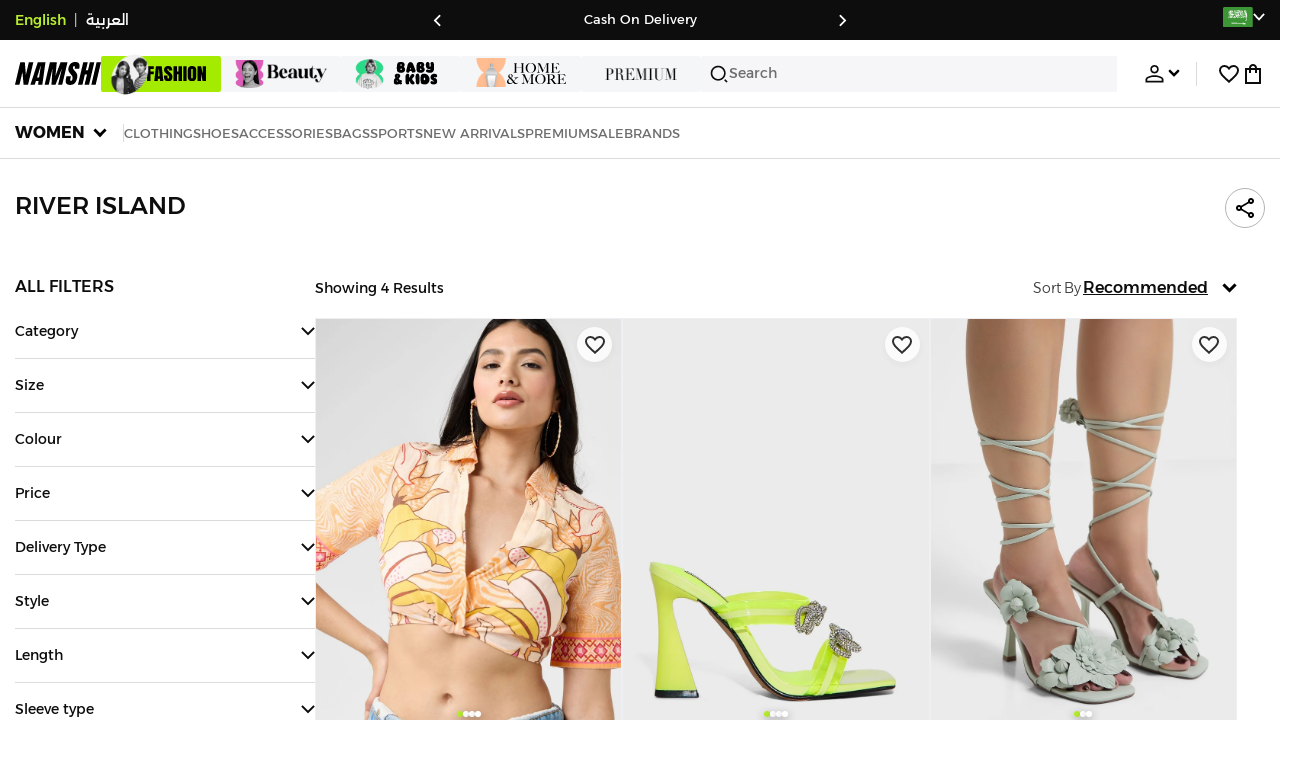

--- FILE ---
content_type: text/css
request_url: https://f.nooncdn.com/s/app/2025/nm-namshi-frontend/f8f489594d6f59ba250aa87447a6ccefe5c07e01/bigalog/_next/_static/_next/static/css/13a53627600a08d8.css
body_size: 12879
content:
[dir] section.CheckoutSection_container__aLYF_{padding:16px;background-color:var(--clr-white);border:1px solid var(--color-grey3)}@media(max-width:480px){[dir] section.CheckoutSection_container__aLYF_{border:none}}[dir] section.CheckoutSection_container__aLYF_ .CheckoutSection_title__mVqvK{margin-bottom:16px}@media(max-width:480px){[dir] section.CheckoutSection_container__aLYF_>:not(:first-child){border-top:0}}[dir] section.CheckoutSection_container__aLYF_>:not(:first-child).CheckoutSection_showSeparators__0CZl1{border-top:1px solid var(--color-grey3)}.Skeleton_container__7tOGt{display:block;position:relative}.Skeleton_container__7tOGt:before{content:"";position:absolute;top:0;bottom:0}[dir] .Skeleton_container__7tOGt:before{background-color:var(--color)}[dir=ltr] .Skeleton_container__7tOGt:before,[dir=rtl] .Skeleton_container__7tOGt:before{left:0;right:0}.Skeleton_container__7tOGt:not(.Skeleton_show___gwuq):before{content:none}.Skeleton_container__7tOGt:after{content:"";position:absolute;top:0;bottom:0}[dir] .Skeleton_container__7tOGt:after{background-size:400% 100%}[dir=ltr] .Skeleton_container__7tOGt:after{left:0;right:0;animation:Skeleton_loading-ltr__RjySH 4s linear infinite;animation-delay:var(--delay,0s);background-image:linear-gradient(90deg,rgba(255,255,255,.2),rgba(255,255,255,.4) 70%,rgba(255,255,255,.7) 90%,rgba(255,255,255,.2))}[dir=rtl] .Skeleton_container__7tOGt:after{right:0;left:0;animation:Skeleton_loading-rtl__JCq9C 4s linear infinite;animation-delay:var(--delay,0s);background-image:linear-gradient(-90deg,rgba(255,255,255,.2),rgba(255,255,255,.4) 70%,rgba(255,255,255,.7) 90%,rgba(255,255,255,.2))}.Skeleton_container__7tOGt:not(.Skeleton_show___gwuq):after{content:none}@keyframes Skeleton_loading-ltr__RjySH{0%{background-position:200% 0}to{background-position:-200% 0}}@keyframes Skeleton_loading-rtl__JCq9C{0%{background-position:-100% 0}to{background-position:300% 0}}.ProductSkeleton_container__cef2d{position:relative}[dir] .ProductSkeleton_container__cef2d{border:1px solid var(--clr-grey-l3);background-color:#fff}.ProductSkeleton_container__cef2d .ProductSkeleton_detailsContainer__z5sGO{display:flex;flex-direction:column;row-gap:12px}[dir] .ProductSkeleton_container__cef2d .ProductSkeleton_detailsContainer__z5sGO{padding:14px;background-color:var(--clr-white)}.ProductSkeleton_container__cef2d.ProductSkeleton_mobile__hoq_q .ProductSkeleton_detailsContainer__z5sGO{row-gap:10px}[dir] .ProductSkeleton_container__cef2d.ProductSkeleton_mobile__hoq_q .ProductSkeleton_detailsContainer__z5sGO{padding:12px}[dir=ltr] .ProductSkeleton_container__cef2d.ProductSkeleton_mobile__hoq_q .ProductSkeleton_detailsContainer__z5sGO{padding-right:0}[dir=rtl] .ProductSkeleton_container__cef2d.ProductSkeleton_mobile__hoq_q .ProductSkeleton_detailsContainer__z5sGO{padding-left:0}.ProductSkeleton_container__cef2d .ProductSkeleton_productBoxSkeleton__WUW51{aspect-ratio:1/var(--product-image-ratio,1.36375);-o-object-fit:contain;object-fit:contain}[dir] .ProductSkeleton_container__cef2d .ProductSkeleton_productBoxSkeleton__WUW51{background-color:#fff}.ProductSkeleton_container__cef2d .ProductSkeleton_productBoxSkeleton__WUW51:before{content:""}[dir] .ProductSkeleton_container__cef2d .ProductSkeleton_productBoxSkeleton__WUW51:before{background-size:contain;background-position:50% 50%;background-repeat:no-repeat;background-image:var(--image-url)}.StaticPreview_container__jkN_5{display:flex;flex-direction:column}[dir] .StaticPreview_container__jkN_5{margin:12px 0}.StaticPreview_heroContainer__jWHGp{display:flex;flex-direction:column;row-gap:8px}[dir] .StaticPreview_heroContainer__jWHGp{margin-bottom:20px}.StaticPreview_categoryContainer__e_65s{display:flex;flex-direction:column;row-gap:22px}[dir] .StaticPreview_categoryContainer__e_65s{margin-bottom:30px}.StaticPreview_categoryContainer__e_65s .StaticPreview_categoryList__d6u4R{display:flex;align-items:center;justify-content:space-between}.StaticPreview_categoryContainer__e_65s .StaticPreview_categoryList__d6u4R .StaticPreview_categoryItem__ZKu_5{display:flex;flex-direction:column;row-gap:10px;align-items:center}.StaticPreview_categoryContainer__e_65s .StaticPreview_categoryList__d6u4R .StaticPreview_categoryItem__ZKu_5 .StaticPreview_categoryImg__O_k5F{height:95px;width:95px;overflow:hidden}[dir] .StaticPreview_categoryContainer__e_65s .StaticPreview_categoryList__d6u4R .StaticPreview_categoryItem__ZKu_5 .StaticPreview_categoryImg__O_k5F{border-radius:50%}[dir] .StaticPreview_productCarouselTitle__BR2sX{margin-top:20px;margin-bottom:12px}.StaticPreview_productCarousel__pjzdv{width:100%;display:flex;align-items:center;-moz-column-gap:10px;column-gap:10px}.StaticPreview_productCarousel__pjzdv>*{flex:1 1}.StaticPreview_carouselPagination__nXV_w{display:flex;justify-content:center;-moz-column-gap:10px;column-gap:10px}.ProductListSkeleton_container__2saUB{display:flex;flex-wrap:wrap;gap:10px}[dir] .ProductListSkeleton_container__2saUB{padding-top:10px;background-color:var(--clr-grey-l4)}@media(min-width:768px){[dir] .ProductListSkeleton_container__2saUB{background-color:var(--clr-white)}}.ProductListSkeleton_container__2saUB .ProductListSkeleton_item__5NRzl{flex:0 1 auto;width:48%}@media(min-width:768px){.ProductListSkeleton_container__2saUB .ProductListSkeleton_item__5NRzl{width:32.5%}}.FiltersBreadcrumbs_breadcrumbsContainer__D7Vq9{display:flex;flex-wrap:wrap;align-items:center;-moz-column-gap:6px;column-gap:6px;row-gap:6px;white-space:nowrap;overflow-x:auto;-webkit-overflow-scrolling:touch;width:100%;opacity:0;max-height:0;transition:all .3s ease-out}[dir] .FiltersBreadcrumbs_breadcrumbsContainer__D7Vq9{padding:0}.FiltersBreadcrumbs_breadcrumbsContainer__D7Vq9.FiltersBreadcrumbs_show__Qw3Yh{opacity:1;max-height:-moz-fit-content;max-height:fit-content}[dir] .FiltersBreadcrumbs_breadcrumbsContainer__D7Vq9.FiltersBreadcrumbs_show__Qw3Yh{padding:10px 0}.FiltersBreadcrumbs_breadcrumbsContainer__D7Vq9 .FiltersBreadcrumbs_pill__rllxx{position:relative;display:flex;align-items:center;-moz-column-gap:6px;column-gap:6px}[dir] .FiltersBreadcrumbs_breadcrumbsContainer__D7Vq9 .FiltersBreadcrumbs_pill__rllxx{background-color:var(--clr-grey-l4);padding:7px 10px}.FiltersBreadcrumbs_breadcrumbsContainer__D7Vq9 .FiltersBreadcrumbs_pill__rllxx:active{opacity:var(--active-btn-opacity)}.FiltersBreadcrumbs_breadcrumbsContainer__D7Vq9 .FiltersBreadcrumbs_pill__rllxx .FiltersBreadcrumbs_swatch__UkRWl{width:12px;height:12px;-o-object-fit:none;object-fit:none}[dir] .FiltersBreadcrumbs_breadcrumbsContainer__D7Vq9 .FiltersBreadcrumbs_pill__rllxx .FiltersBreadcrumbs_swatch__UkRWl{border:.5px solid var(--clr-grey-l2)}.FiltersBreadcrumbs_breadcrumbsContainer__D7Vq9 .FiltersBreadcrumbs_pill__rllxx .FiltersBreadcrumbs_label__K6Is5{font-size:12px;font-weight:400;display:inline-flex;-moz-column-gap:6px;column-gap:6px;align-items:center}.FiltersBreadcrumbs_breadcrumbsContainer__D7Vq9 .FiltersBreadcrumbs_pill__rllxx .FiltersBreadcrumbs_label__K6Is5.FiltersBreadcrumbs_hidden__3Nkqm{opacity:0;visibility:hidden}.FiltersBreadcrumbs_breadcrumbsContainer__D7Vq9 .FiltersBreadcrumbs_pill__rllxx .FiltersBreadcrumbs_loader__t4avS{position:absolute;top:0;width:100%;height:100%;display:flex;align-items:center;justify-content:center}[dir=ltr] .FiltersBreadcrumbs_breadcrumbsContainer__D7Vq9 .FiltersBreadcrumbs_pill__rllxx .FiltersBreadcrumbs_loader__t4avS{left:0}[dir=rtl] .FiltersBreadcrumbs_breadcrumbsContainer__D7Vq9 .FiltersBreadcrumbs_pill__rllxx .FiltersBreadcrumbs_loader__t4avS{right:0}.Carousel_nativeContainer__h6BbG{display:flex;flex-wrap:nowrap;white-space:nowrap;overflow-x:auto;overflow-y:hidden;-webkit-overflow-scrolling:touch}.CarouselPagination_container__wI6Vu{display:flex;align-items:center;justify-content:center;width:100%;-moz-column-gap:8px;column-gap:8px}[dir] .CarouselPagination_container__wI6Vu{padding:10px 0}.CarouselPagination_container__wI6Vu .CarouselPagination_dot__fDCxG{display:flex;align-items:center;width:25px;height:3px}[dir] .CarouselPagination_container__wI6Vu .CarouselPagination_dot__fDCxG{background-color:var(--clr-grey-l2)}[dir] .CarouselPagination_container__wI6Vu .CarouselPagination_dot__fDCxG.CarouselPagination_current__VNPbN{background-color:var(--clr-dark)}.SearchInput_searchInput__SOZYV{height:40px;font-size:16px}[dir] .SearchInput_searchInput__SOZYV{background-color:#eef0f3;border:none}.SearchInput_searchInput__SOZYV::-moz-placeholder{font-size:14px}.SearchInput_searchInput__SOZYV::placeholder{font-size:14px}.CarouselControls_btnContainer__xzgIa{display:flex;position:relative}[dir] .CarouselControls_btnContainer__xzgIa{margin:0 12px}.CarouselControls_btnContainer__xzgIa .CarouselControls_btn__ohvxs{opacity:.85}[dir] .CarouselControls_btnContainer__xzgIa .CarouselControls_btn__ohvxs{background-color:var(--clr-white);box-shadow:0 3px 10px rgba(0,0,0,.05);border:1px solid var(--color-grey3);border-radius:50%;padding:12px}.CarouselControls_btnContainer__xzgIa .CarouselControls_btn__ohvxs.CarouselControls_disabled__rqI98{filter:brightness(.97);opacity:.5}[dir] .CarouselControls_btnContainer__xzgIa .CarouselControls_btn__ohvxs.CarouselControls_disabled__rqI98{background-color:var(--color-grey4);border-radius:50%;cursor:not-allowed}.CarouselControls_btnContainer__xzgIa:active:not(.CarouselControls_btnContainer__xzgIa.CarouselControls_disabled__rqI98){opacity:.4}.CarouselControls_leftControl__7vhVh,.CarouselControls_rightControl__HGeZ8{position:absolute;top:50%}[dir] .CarouselControls_leftControl__7vhVh,[dir] .CarouselControls_rightControl__HGeZ8{transform:translateY(-50%)}[dir=ltr] .CarouselControls_leftControl__7vhVh{left:0}[dir=ltr] .CarouselControls_rightControl__HGeZ8,[dir=rtl] .CarouselControls_leftControl__7vhVh{right:0}[dir=rtl] .CarouselControls_rightControl__HGeZ8{left:0}@media(min-width:1318px){[dir=ltr] .CarouselControls_outer__IRsla.CarouselControls_rightControl__HGeZ8{transform:translate(100%,-50%)}[dir=ltr] .CarouselControls_outer__IRsla.CarouselControls_leftControl__7vhVh,[dir=rtl] .CarouselControls_outer__IRsla.CarouselControls_rightControl__HGeZ8{transform:translate(-100%,-50%)}[dir=rtl] .CarouselControls_outer__IRsla.CarouselControls_leftControl__7vhVh{transform:translate(100%,-50%)}}.NationalitySelectModal_searchInputContainer__BiD4f{position:sticky}.NationalitySelectModal_dataContainer__tL57l{max-height:100%;overflow-y:scroll;scrollbar-width:thin}[dir] .NationalitySelectModal_dataContainer__tL57l{margin-top:20px}[dir] .NationalitySelectModal_dataContainer__tL57l .NationalitySelectModal_nationalityContainer__iZKNv{margin:10px 0}.NationalitySelectModal_dataContainer__tL57l .NationalitySelectModal_nationalityContainer__iZKNv .NationalitySelectModal_nationalityTitle__mwDCo{font-weight:600;font-size:16px}.NationalitySelectModal_dataContainer__tL57l .NationalitySelectModal_nationalityContainer__iZKNv .NationalitySelectModal_nationalityItem__hkO3X{font-weight:300;color:var(--clr-grey)}[dir] .NationalitySelectModal_dataContainer__tL57l .NationalitySelectModal_nationalityContainer__iZKNv .NationalitySelectModal_nationalityItem__hkO3X{border-bottom:1px solid var(--clr-grey-l3)}[dir=ltr] .NationalitySelectModal_dataContainer__tL57l .NationalitySelectModal_nationalityContainer__iZKNv .NationalitySelectModal_nationalityItem__hkO3X{padding:12px 12px 12px 0}[dir=rtl] .NationalitySelectModal_dataContainer__tL57l .NationalitySelectModal_nationalityContainer__iZKNv .NationalitySelectModal_nationalityItem__hkO3X{padding:12px 0 12px 12px}[dir] .NationalitySelectModal_dataContainer__tL57l .NationalitySelectModal_nationalityContainer__iZKNv :hover{cursor:pointer}.OnBoardingProfileJourney_container__AhHJB{display:flex;flex-direction:column;flex:1 1;gap:32px;width:100%;height:auto;justify-content:space-between}.OnBoardingProfileJourney_container__AhHJB .OnBoardingProfileJourney_formFields__K44fC{display:flex;flex-direction:column;gap:15px}[dir] .OnBoardingProfileJourney_container__AhHJB .OnBoardingProfileJourney_formFields__K44fC{padding-top:15px}[dir=rtl] .OnBoardingProfileJourney_container__AhHJB .OnBoardingProfileJourney_formFields__K44fC .OnBoardingProfileJourney_phoneInputContainer__hiYc2 input{direction:ltr;unicode-bidi:bidi-override;text-align:right}.OnBoardingProfileJourney_container__AhHJB .OnBoardingProfileJourney_rowXs__xwjUz{display:flex;justify-content:space-between;align-items:flex-start;gap:32px}.OnBoardingProfileJourney_container__AhHJB .OnBoardingProfileJourney_rowXs__xwjUz div{width:100%}[dir] .OnBoardingProfileJourney_container__AhHJB .OnBoardingProfileJourney_rowXs__xwjUz div{margin:0}.OnBoardingProfileJourney_container__AhHJB .OnBoardingProfileJourney_rowXs__xwjUz .OnBoardingProfileJourney_textContainer__TSGFD{display:flex;flex-direction:column;gap:10px}[dir=rtl] .OnBoardingProfileJourney_container__AhHJB .OnBoardingProfileJourney_dobContainer__YE1S5>div>input[type=date]{direction:rtl;text-align:right}[dir=rtl] .OnBoardingProfileJourney_container__AhHJB .OnBoardingProfileJourney_dobContainer__YE1S5>div>input[type=date]::-webkit-calendar-picker-indicator{text-align:left;position:absolute;left:16px}.OnBoardingProfileJourney_container__AhHJB .OnBoardingProfileJourney_radioGroup__9L0ND{display:flex;flex-direction:column;gap:14px}.OnBoardingProfileJourney_container__AhHJB .OnBoardingProfileJourney_radioGroup__9L0ND>div{display:flex;-moz-column-gap:32px;column-gap:32px}.OnBoardingProfileJourney_container__AhHJB .OnBoardingProfileJourney_radioGroup__9L0ND .OnBoardingProfileJourney_genderTitle__ORwc5{color:var(--color-grey11);font-size:12px;font-weight:500}.OnBoardingProfileJourney_container__AhHJB .OnBoardingProfileJourney_radioGroup__9L0ND .OnBoardingProfileJourney_radio__e5dOc{display:flex;align-items:center}.OnBoardingProfileJourney_container__AhHJB .OnBoardingProfileJourney_buttonContainer__Wbaga{display:flex;align-items:center;justify-content:end;width:100%;gap:16px;text-transform:uppercase}[dir] .OnBoardingProfileJourney_container__AhHJB .OnBoardingProfileJourney_buttonContainer__Wbaga{padding-top:0}.OnBoardingProfileJourney_container__AhHJB .OnBoardingProfileJourney_buttonContainer__Wbaga .OnBoardingProfileJourney_btn__SNnme{align-self:flex-start}.OnBoardingProfileJourney_container__AhHJB.OnBoardingProfileJourney_mobile__Ex7wJ .OnBoardingProfileJourney_formFields__K44fC{display:flex;flex-direction:column;gap:24px}[dir] .OnBoardingProfileJourney_container__AhHJB.OnBoardingProfileJourney_mobile__Ex7wJ .OnBoardingProfileJourney_formFields__K44fC{padding-top:24px}.OnBoardingProfileJourney_container__AhHJB.OnBoardingProfileJourney_mobile__Ex7wJ .OnBoardingProfileJourney_rowXs__xwjUz{gap:16px}.OnBoardingProfileJourney_container__AhHJB.OnBoardingProfileJourney_mobile__Ex7wJ .OnBoardingProfileJourney_buttonContainer__Wbaga{flex-direction:column}[dir] .OnBoardingProfileJourney_container__AhHJB.OnBoardingProfileJourney_mobile__Ex7wJ .OnBoardingProfileJourney_buttonContainer__Wbaga{padding:var(--mweb-padding)}.OnBoardingProfileJourney_container__AhHJB.OnBoardingProfileJourney_isJourney__czV9i:not(.OnBoardingProfileJourney_mobile__Ex7wJ){gap:30px}.OnBoardingProfileJourney_container__AhHJB.OnBoardingProfileJourney_isJourney__czV9i:not(.OnBoardingProfileJourney_mobile__Ex7wJ) .OnBoardingProfileJourney_boxContainer__UpyHI,.OnBoardingProfileJourney_container__AhHJB.OnBoardingProfileJourney_isJourney__czV9i:not(.OnBoardingProfileJourney_mobile__Ex7wJ) .OnBoardingProfileJourney_radioGroup__9L0ND,.OnBoardingProfileJourney_container__AhHJB.OnBoardingProfileJourney_isJourney__czV9i:not(.OnBoardingProfileJourney_mobile__Ex7wJ) .OnBoardingProfileJourney_textContainer__TSGFD{min-width:400px}.OnBoardingProfileJourney_container__AhHJB:not(.OnBoardingProfileJourney_isJourney__czV9i,.OnBoardingProfileJourney_mobile__Ex7wJ) .OnBoardingProfileJourney_buttonContainer__Wbaga{width:100%}[dir] .OnBoardingProfileJourney_container__AhHJB:not(.OnBoardingProfileJourney_isJourney__czV9i,[dir] .OnBoardingProfileJourney_mobile__Ex7wJ) .OnBoardingProfileJourney_buttonContainer__Wbaga{padding:32px}.OnBoardingProfileJourney_container__AhHJB:not(.OnBoardingProfileJourney_isJourney__czV9i,.OnBoardingProfileJourney_mobile__Ex7wJ) .OnBoardingProfileJourney_buttonContainer__Wbaga .OnBoardingProfileJourney_btn__SNnme{width:343px}[dir] .OnBoardingProfileJourney_boxContainer__UpyHI{border:1px solid var(--clr-grey-l3);padding:32px}[dir] .OnBoardingProfileJourney_boxContainer__UpyHI.OnBoardingProfileJourney_mobile__Ex7wJ{padding:var(--mweb-padding)}.LoaderLogo_baseStyle__ysCXy,.LoaderLogo_fullScreenLoader__RkjPB,.LoaderLogo_inlineLoader__hsZiv{display:grid;place-items:center;z-index:300}[dir] .LoaderLogo_baseStyle__ysCXy,[dir] .LoaderLogo_fullScreenLoader__RkjPB,[dir] .LoaderLogo_inlineLoader__hsZiv{background-color:rgba(0,0,0,.26)}.LoaderLogo_fullScreenLoader__RkjPB{position:fixed;top:0;bottom:0}[dir=ltr] .LoaderLogo_fullScreenLoader__RkjPB,[dir=rtl] .LoaderLogo_fullScreenLoader__RkjPB{left:0;right:0}.LoaderLogo_fullScreenLoader__RkjPB .LoaderLogo_namshiRipple__8LaSE{display:inline-block;position:relative;width:80px;height:80px;top:0}[dir=ltr] .LoaderLogo_fullScreenLoader__RkjPB .LoaderLogo_namshiRipple__8LaSE{left:0}[dir=rtl] .LoaderLogo_fullScreenLoader__RkjPB .LoaderLogo_namshiRipple__8LaSE{right:0}.LoaderLogo_fullScreenLoader__RkjPB .LoaderLogo_namshiRipple__8LaSE .LoaderLogo_ripple__6gJLR{position:absolute;opacity:1}[dir] .LoaderLogo_fullScreenLoader__RkjPB .LoaderLogo_namshiRipple__8LaSE .LoaderLogo_ripple__6gJLR{border:4px solid var(--clr-brand);border-radius:50%}[dir=ltr] .LoaderLogo_fullScreenLoader__RkjPB .LoaderLogo_namshiRipple__8LaSE .LoaderLogo_ripple__6gJLR{animation:LoaderLogo_namshiRippleAnimation-ltr__py9rS 1s cubic-bezier(0,.2,.8,1) infinite}[dir=rtl] .LoaderLogo_fullScreenLoader__RkjPB .LoaderLogo_namshiRipple__8LaSE .LoaderLogo_ripple__6gJLR{animation:LoaderLogo_namshiRippleAnimation-rtl__Knj2h 1s cubic-bezier(0,.2,.8,1) infinite}[dir=ltr] .LoaderLogo_fullScreenLoader__RkjPB .LoaderLogo_namshiRipple__8LaSE .LoaderLogo_ripple__6gJLR::nth-child(2){animation-delay:-.5s}[dir=rtl] .LoaderLogo_fullScreenLoader__RkjPB .LoaderLogo_namshiRipple__8LaSE .LoaderLogo_ripple__6gJLR::nth-child(2){animation-delay:-.5s}@keyframes LoaderLogo_namshiRippleAnimation-ltr__py9rS{0%{top:36px;left:36px;width:0;height:0;opacity:0}4.999%{top:36px;left:36px;width:0;height:0;opacity:0}5%{top:36px;left:36px;width:0;height:0;opacity:1}to{top:0;left:0;width:72px;height:72px;opacity:0}}@keyframes LoaderLogo_namshiRippleAnimation-rtl__Knj2h{0%{top:36px;left:36px;width:0;height:0;opacity:0}4.999%{top:36px;left:36px;width:0;height:0;opacity:0}5%{top:36px;left:36px;width:0;height:0;opacity:1}to{top:0;left:0;width:72px;height:72px;opacity:0}}.LoaderLogo_inlineLoader__hsZiv{position:relative;height:100%}@media(min-width:768px){.CarouselThumbnails_container__purNh::-webkit-scrollbar{width:4px}.CarouselThumbnails_container__purNh::-webkit-scrollbar-thumb{opacity:.8}[dir] .CarouselThumbnails_container__purNh::-webkit-scrollbar-thumb{background-color:var(--clr-grey-l2);border-radius:2px}[dir] .CarouselThumbnails_container__purNh::-webkit-scrollbar-track{background-color:var(--clr-grey-l4);border-radius:2px}@supports not selector(::-webkit-scrollbar){.CarouselThumbnails_container__purNh{scrollbar-width:thin;scrollbar-color:var(--clr-grey-l2) var(--clr-grey-l4)}}}.CarouselThumbnails_container__purNh{display:flex;justify-content:center;gap:5px;max-height:90vh;overflow:auto}[dir] .CarouselThumbnails_container__purNh{padding:2px 0}.CarouselThumbnails_container__purNh.CarouselThumbnails_vertical__xn2lz{flex-direction:column;justify-content:flex-start}.CarouselThumbnails_slide__NRrIO{position:relative;max-width:60px}.CarouselThumbnails_slide__NRrIO:active{opacity:var(--active-btn-opacity)}.CarouselThumbnails_slide__NRrIO.CarouselThumbnails_current__LxnLK:after{content:"";position:absolute;inset:0}[dir] .CarouselThumbnails_slide__NRrIO.CarouselThumbnails_current__LxnLK:after{border:2px solid var(--clr-dark)}.CarouselThumbnails_slide__NRrIO>*{pointer-events:none}.ChangeNumberFlow_changeNumberFlowContainer__KVG0V{height:100%;gap:20px;display:flex;flex-direction:column;justify-content:space-between}[dir] .ChangeNumberFlow_changeNumberFlowContainer__KVG0V{padding-top:5px;background-color:var(--clr-grey-l4)}.ChangeNumberFlow_changeNumberFlowContainer__KVG0V .ChangeNumberFlow_contentContainer__0R3ub{width:100%}.ChangeNumberFlow_changeNumberFlowContainer__KVG0V .ChangeNumberFlow_mainContainer__Cix2V{display:flex;flex-direction:column;gap:20px}[dir] .ChangeNumberFlow_changeNumberFlowContainer__KVG0V .ChangeNumberFlow_mainContainer__Cix2V{background-color:var(--clr-white);padding:20px 16px}.ChangeNumberFlow_changeNumberFlowContainer__KVG0V .ChangeNumberFlow_mainContainer__Cix2V .ChangeNumberFlow_details__zusBg{color:var(--clr-grey);font-size:12px;font-style:normal;font-weight:300;line-height:20px;display:flex;justify-content:center}[dir] .ChangeNumberFlow_changeNumberFlowContainer__KVG0V .ChangeNumberFlow_mainContainer__Cix2V .ChangeNumberFlow_details__zusBg{text-align:center;padding:0 26px}.ChangeNumberFlow_changeNumberFlowContainer__KVG0V .ChangeNumberFlow_buttonContainer__OTM0f{display:flex}[dir] .ChangeNumberFlow_changeNumberFlowContainer__KVG0V .ChangeNumberFlow_buttonContainer__OTM0f{padding:13px 16px;background-color:var(--clr-white)}@media(min-width:768px){.ChangeNumberFlow_changeNumberFlowContainer__KVG0V{width:524px}[dir] .ChangeNumberFlow_changeNumberFlowContainer__KVG0V{padding:0;background-color:var(--clr-white)}[dir] .ChangeNumberFlow_changeNumberFlowContainer__KVG0V .ChangeNumberFlow_mainContainer__Cix2V{background-color:transparent;background-color:initial}.ChangeNumberFlow_changeNumberFlowContainer__KVG0V .ChangeNumberFlow_mainContainer__Cix2V .ChangeNumberFlow_details__zusBg{font-size:16px}[dir] .ChangeNumberFlow_changeNumberFlowContainer__KVG0V .ChangeNumberFlow_buttonContainer__OTM0f{background-color:transparent;background-color:initial}}[dir] .PhoneVerificationFlow_container__FflU1{background-color:var(--clr-white)}.PhoneVerificationFlow_header__ABs4F{display:grid;grid-template-columns:1fr 1fr 1fr 1fr;align-items:center;width:100%}[dir] .PhoneVerificationFlow_header__ABs4F{padding:12px;border-bottom:1px solid var(--clr-grey-l3)}[dir=ltr] .PhoneVerificationFlow_header__ABs4F{padding-left:14px}[dir=rtl] .PhoneVerificationFlow_header__ABs4F{padding-right:14px}@media(min-width:992px){[dir] .PhoneVerificationFlow_header__ABs4F{border-bottom:1px solid var(--clr-grey-l2)}}.PhoneVerificationFlow_header__ABs4F .PhoneVerificationFlow_titleContainer__OHFPt{display:flex;grid-column:span 2}.PhoneVerificationFlow_header__ABs4F .PhoneVerificationFlow_titleContainer__OHFPt .PhoneVerificationFlow_title__W_DW4{font-weight:600;font-size:18px;width:100%}[dir] .PhoneVerificationFlow_header__ABs4F .PhoneVerificationFlow_titleContainer__OHFPt .PhoneVerificationFlow_title__W_DW4{text-align:center}[dir] .PhoneVerificationFlow_header__ABs4F button>img{margin:8px}@media(hover:hover)and (pointer:fine){.PhoneVerificationFlow_header__ABs4F button:hover{opacity:.7}.PhoneVerificationFlow_header__ABs4F button:active{opacity:var(--active-btn-opacity)}}.VerificationForm_verificationFormContianer__flkph{width:524px;display:flex;flex-direction:column;gap:24px}[dir] .VerificationForm_verificationFormContianer__flkph{padding:20px 40px}.VerificationForm_verificationFormContianer__flkph .VerificationForm_stepsContainer__Mk43F{display:flex;flex-direction:column;gap:30px}.VerificationForm_verificationFormContianer__flkph .VerificationForm_header__haXR7{color:var(--clr-grey);font-size:12px;font-weight:300}[dir] .VerificationForm_verificationFormContianer__flkph .VerificationForm_header__haXR7{text-align:center}.VerificationForm_verificationFormContianer__flkph .VerificationForm_invalidOTPText__pqRbv{display:flex;justify-content:center;align-items:center;width:100%;height:40px;align-self:center;color:#bc0025;line-height:20px;font-size:12px;font-weight:400}[dir] .VerificationForm_verificationFormContianer__flkph .VerificationForm_invalidOTPText__pqRbv{background-color:var(--color-error-l2);text-align:center;padding:16px}.VerificationForm_verificationFormContianer__flkph .VerificationForm_buttonContainer__MIvRt{bottom:20px;width:100%;display:flex;flex-direction:column;justify-content:center;align-items:center;gap:16px}.VerificationForm_verificationFormContianer__flkph .VerificationForm_buttonContainer__MIvRt .VerificationForm_content__0jPPF{font-size:12px;font-weight:300;color:var(--clr-grey)}[dir] .VerificationForm_verificationFormContianer__flkph .VerificationForm_buttonContainer__MIvRt .VerificationForm_content__0jPPF{text-align:center}.VerificationForm_verificationFormContianer__flkph .VerificationForm_buttonContainer__MIvRt .VerificationForm_content__0jPPF .VerificationForm_infoMessage__1DWhg{display:inline;color:inherit}.VerificationForm_verificationFormContianer__flkph .VerificationForm_buttonContainer__MIvRt .VerificationForm_content__0jPPF .VerificationForm_infoMessage__1DWhg .VerificationForm_retryMessage__4Ucfu{color:var(--clr-dark);font-weight:500}[dir] .VerificationForm_verificationFormContianer__flkph .VerificationForm_buttonContainer__MIvRt .VerificationForm_content__0jPPF .VerificationForm_infoMessage__1DWhg .VerificationForm_retryMessage__4Ucfu{background:none;border:none;padding:0;cursor:pointer}@media(max-width:767px){.VerificationForm_verificationFormContianer__flkph{width:100%;height:100%}[dir] .VerificationForm_verificationFormContianer__flkph{padding:20px;background-color:var(--clr-grey-l4)}[dir] .VerificationForm_verificationFormContianer__flkph .VerificationForm_header__haXR7{padding:0 23px}.VerificationForm_verificationFormContianer__flkph .VerificationForm_stepsContainer__Mk43F{gap:20px}.VerificationForm_verificationFormContianer__flkph .VerificationForm_buttonContainer__MIvRt{flex:1 1;justify-content:flex-end}.VerificationForm_verificationFormContianer__flkph .VerificationForm_buttonContainer__MIvRt .VerificationForm_content__0jPPF{display:flex;flex-direction:column}}.EmailOrPhoneOTPForm_container__oZEbJ{position:relative;width:100%;height:-moz-fit-content;height:fit-content;flex-shrink:0}[dir] .EmailOrPhoneOTPForm_container__oZEbJ{background-color:var(--clr-white);padding:20px;border:1px solid var(--clr-grey-l3)}@media(max-width:480px){.EmailOrPhoneOTPForm_container__oZEbJ{height:350px}}.EmailOrPhoneOTPForm_container__oZEbJ .EmailOrPhoneOTPForm_digitContainer__OOoR9{width:36px;height:36px;font-weight:700}[dir] .EmailOrPhoneOTPForm_container__oZEbJ .EmailOrPhoneOTPForm_digitContainer__OOoR9{border:1px solid var(--clr-grey-l3);text-align:center}[dir] .EmailOrPhoneOTPForm_container__oZEbJ .EmailOrPhoneOTPForm_digitContainer__OOoR9.EmailOrPhoneOTPForm_invalid__msOCx{border-color:var(--color-dark-red);background-color:var(--color-error-l2)}[dir] .EmailOrPhoneOTPForm_container__oZEbJ.EmailOrPhoneOTPForm_disabled__G5eLC .EmailOrPhoneOTPForm_digitContainer__OOoR9{cursor:inherit}.EmailOrPhoneOTPForm_container__oZEbJ.EmailOrPhoneOTPForm_disabled__G5eLC .EmailOrPhoneOTPForm_headerContent__4ylnL>:not(.EmailOrPhoneOTPForm_subHeadings__LTRXF),.EmailOrPhoneOTPForm_container__oZEbJ.EmailOrPhoneOTPForm_disabled__G5eLC .EmailOrPhoneOTPForm_header__UrFtP>:not(.EmailOrPhoneOTPForm_headerContent__4ylnL),.EmailOrPhoneOTPForm_container__oZEbJ.EmailOrPhoneOTPForm_disabled__G5eLC .EmailOrPhoneOTPForm_subHeadings__LTRXF>:not(.EmailOrPhoneOTPForm_changeLink__Zcodx),.EmailOrPhoneOTPForm_container__oZEbJ.EmailOrPhoneOTPForm_disabled__G5eLC>:not(.EmailOrPhoneOTPForm_header__UrFtP){opacity:.4}.EmailOrPhoneOTPForm_container__oZEbJ .EmailOrPhoneOTPForm_header__UrFtP{display:flex;align-items:center;gap:16px;height:30%}[dir] .EmailOrPhoneOTPForm_container__oZEbJ .EmailOrPhoneOTPForm_header__UrFtP{padding-bottom:15px;border-bottom:2px solid #eef0f3}[dir] .EmailOrPhoneOTPForm_container__oZEbJ .EmailOrPhoneOTPForm_header__UrFtP .EmailOrPhoneOTPForm_headerIcon__986IY{padding:5px;border-radius:50px;background-color:var(--clr-grey-l3)}.EmailOrPhoneOTPForm_container__oZEbJ .EmailOrPhoneOTPForm_header__UrFtP .EmailOrPhoneOTPForm_headerContent__4ylnL{flex:1 1;display:flex;flex-direction:column;gap:5px}.EmailOrPhoneOTPForm_container__oZEbJ .EmailOrPhoneOTPForm_header__UrFtP .EmailOrPhoneOTPForm_headerContent__4ylnL .EmailOrPhoneOTPForm_title__6zV0B{font-size:12px;font-weight:700}.EmailOrPhoneOTPForm_container__oZEbJ .EmailOrPhoneOTPForm_header__UrFtP .EmailOrPhoneOTPForm_headerContent__4ylnL .EmailOrPhoneOTPForm_subHeadings__LTRXF{display:flex;width:100%;justify-content:space-between;align-items:center}.EmailOrPhoneOTPForm_container__oZEbJ .EmailOrPhoneOTPForm_header__UrFtP .EmailOrPhoneOTPForm_headerContent__4ylnL .EmailOrPhoneOTPForm_subHeadings__LTRXF .EmailOrPhoneOTPForm_subTitle__PPC1n{font-size:12px;font-weight:300}.EmailOrPhoneOTPForm_container__oZEbJ .EmailOrPhoneOTPForm_header__UrFtP .EmailOrPhoneOTPForm_headerContent__4ylnL .EmailOrPhoneOTPForm_subHeadings__LTRXF .EmailOrPhoneOTPForm_changeLink__Zcodx{font-size:12px;font-weight:400;text-decoration:underline;opacity:1}[dir] .EmailOrPhoneOTPForm_container__oZEbJ .EmailOrPhoneOTPForm_header__UrFtP .EmailOrPhoneOTPForm_headerContent__4ylnL .EmailOrPhoneOTPForm_subHeadings__LTRXF .EmailOrPhoneOTPForm_changeLink__Zcodx{cursor:pointer}[dir] .EmailOrPhoneOTPForm_container__oZEbJ .EmailOrPhoneOTPForm_contentContainer__3w2RU{padding-top:20px}.EmailOrPhoneOTPForm_container__oZEbJ .EmailOrPhoneOTPForm_contentContainer__3w2RU .EmailOrPhoneOTPForm_resendButtonsWrapper___STM1{display:flex;flex-wrap:wrap;align-items:center;justify-content:center;width:100%;gap:10px}[dir] .EmailOrPhoneOTPForm_container__oZEbJ .EmailOrPhoneOTPForm_contentContainer__3w2RU .EmailOrPhoneOTPForm_resendButtonsWrapper___STM1{padding-top:15px}.EmailOrPhoneOTPForm_container__oZEbJ .EmailOrPhoneOTPForm_contentContainer__3w2RU .EmailOrPhoneOTPForm_resendButtonsWrapper___STM1 .EmailOrPhoneOTPForm_resendButton__6OmJN{max-width:260px}[dir] .EmailOrPhoneOTPForm_container__oZEbJ .EmailOrPhoneOTPForm_contentContainer__3w2RU .EmailOrPhoneOTPForm_resendButtonsWrapper___STM1 .EmailOrPhoneOTPForm_resendButton__6OmJN{border:1px solid var(--clr-grey-l2)!important}.EmailOrPhoneOTPForm_container__oZEbJ .EmailOrPhoneOTPForm_contentContainer__3w2RU .EmailOrPhoneOTPForm_resendButtonsWrapper___STM1 .EmailOrPhoneOTPForm_resendButtonText__UkG0a{font-size:14px;line-height:20px}[dir] .EmailOrPhoneOTPForm_container__oZEbJ .EmailOrPhoneOTPForm_contentContainer__3w2RU .EmailOrPhoneOTPForm_resendButtonsWrapper___STM1 .EmailOrPhoneOTPForm_resendButtonText__UkG0a{text-align:center}[dir] .EmailOrPhoneOTPForm_container__oZEbJ .EmailOrPhoneOTPForm_contentContainer__3w2RU .EmailOrPhoneOTPForm_otpContent__Dh2c2{margin-bottom:15px}.EmailOrPhoneOTPForm_container__oZEbJ .EmailOrPhoneOTPForm_contentContainer__3w2RU .EmailOrPhoneOTPForm_otpContent__Dh2c2 .EmailOrPhoneOTPForm_otpMessage__i0yx9{color:var(--clr-grey);font-size:12px;font-weight:300}.EmailOrPhoneOTPForm_container__oZEbJ .EmailOrPhoneOTPForm_contentContainer__3w2RU .EmailOrPhoneOTPForm_otpContent__Dh2c2 .EmailOrPhoneOTPForm_otpContent__Dh2c2{font-size:12px;font-weight:600;white-space:nowrap}[dir] .EmailOrPhoneOTPForm_container__oZEbJ .EmailOrPhoneOTPForm_contentContainer__3w2RU .EmailOrPhoneOTPForm_otpContent__Dh2c2 .EmailOrPhoneOTPForm_otpContent__Dh2c2{margin-bottom:15px}.EmailOrPhoneOTPForm_container__oZEbJ .EmailOrPhoneOTPForm_contentContainer__3w2RU .EmailOrPhoneOTPForm_digitsContainer___SuV2{display:flex;gap:18px}[dir] .EmailOrPhoneOTPForm_container__oZEbJ .EmailOrPhoneOTPForm_contentContainer__3w2RU .EmailOrPhoneOTPForm_digitsContainer___SuV2{margin-top:15px}[dir=rtl] .EmailOrPhoneOTPForm_container__oZEbJ .EmailOrPhoneOTPForm_contentContainer__3w2RU .EmailOrPhoneOTPForm_otpContent__Dh2c2 .EmailOrPhoneOTPForm_otpContent__Dh2c2{direction:ltr;unicode-bidi:bidi-override}[dir=rtl] .EmailOrPhoneOTPForm_container__oZEbJ .EmailOrPhoneOTPForm_contentContainer__3w2RU .EmailOrPhoneOTPForm_digitsContainer___SuV2{direction:ltr}@media(min-width:768px){.EmailOrPhoneOTPForm_container__oZEbJ .EmailOrPhoneOTPForm_contentContainer__3w2RU .EmailOrPhoneOTPForm_otpContent__Dh2c2 .EmailOrPhoneOTPForm_otpContent__Dh2c2,.EmailOrPhoneOTPForm_container__oZEbJ .EmailOrPhoneOTPForm_contentContainer__3w2RU .EmailOrPhoneOTPForm_otpContent__Dh2c2 .EmailOrPhoneOTPForm_otpMessage__i0yx9{font-size:14px}.EmailOrPhoneOTPForm_container__oZEbJ .EmailOrPhoneOTPForm_contentContainer__3w2RU .EmailOrPhoneOTPForm_digitsContainer___SuV2{gap:30px}.EmailOrPhoneOTPForm_container__oZEbJ .EmailOrPhoneOTPForm_digitContainer__OOoR9{width:42px;height:42px}}@media(max-width:399px){.EmailOrPhoneOTPForm_container__oZEbJ .EmailOrPhoneOTPForm_contentContainer__3w2RU .EmailOrPhoneOTPForm_digitsContainer___SuV2{gap:4px}}.SignUpJourneySteps_titleContainer__EfnvW{width:100%;position:relative}[dir] .SignUpJourneySteps_titleContainer__EfnvW{padding-bottom:var(--form-padding);text-align:center}.SignUpJourneySteps_titleContainer__EfnvW :after{content:"";display:block;position:absolute;height:1px;width:100vw;bottom:0}[dir] .SignUpJourneySteps_titleContainer__EfnvW :after{background-color:var(--clr-grey-l3)}[dir=ltr] .SignUpJourneySteps_titleContainer__EfnvW :after{transform:translateX(calc(-1 * var(--form-padding)))}[dir=rtl] .SignUpJourneySteps_titleContainer__EfnvW :after{transform:translateX(calc(-1*(-1 * var(--form-padding))))}[dir] .SignUpJourneySteps_titleContainer__EfnvW.SignUpJourneySteps_sizesTitle__dBRc_{padding-top:var(--form-padding)}[dir] .SignUpJourneySteps_titleContainer__EfnvW.SignUpJourneySteps_sizesTitle__dBRc_ :after{transform:none}[dir] .SignUpJourneySteps_titleContainer__EfnvW.SignUpJourneySteps_desktop__l7C9k{padding-top:0}.SignUpJourneySteps_titleContainer__EfnvW.SignUpJourneySteps_desktop__l7C9k :after{width:calc(100% + var(--form-padding)*2)}[dir=ltr] .SignUpJourneySteps_titleContainer__EfnvW.SignUpJourneySteps_desktop__l7C9k :after{transform:translateX(calc(-1 * var(--form-padding)))}[dir=rtl] .SignUpJourneySteps_titleContainer__EfnvW.SignUpJourneySteps_desktop__l7C9k :after{transform:translateX(calc(-1*(-1 * var(--form-padding))))}.SignUpJourneySteps_titleContainer__EfnvW .SignUpJourneySteps_title__3HMWh{color:var(--clr-dark);font-size:16px;font-weight:600;letter-spacing:1.6px;text-transform:uppercase}@media(min-width:768px){.SignUpJourneySteps_titleContainer__EfnvW .SignUpJourneySteps_title__3HMWh{font-size:18px}}.SignUpJourneySteps_fixedWidth__rM7sY{width:45vw!important}.SizeSelectionSkeleton_skeletonContainer__yZ11k{display:flex;flex-direction:column;gap:40px;width:100%}[dir] .SizeSelectionSkeleton_skeletonContainer__yZ11k{padding:26px}.SizeSelectionSkeleton_skeletonContainer__yZ11k .SizeSelectionSkeleton_navBarSkeleton__px1BR{display:flex;gap:20px}@media(min-width:768px){.SizeSelectionSkeleton_skeletonContainer__yZ11k .SizeSelectionSkeleton_navBarSkeleton__px1BR{flex-direction:column;width:30%}}.SizeSelectionSkeleton_skeletonContainer__yZ11k .SizeSelectionSkeleton_dataSkeletonContainer__F0ph_{display:flex;flex-direction:column;row-gap:30px;width:70%}.SizeSelectionSkeleton_skeletonContainer__yZ11k .SizeSelectionSkeleton_dataSkeletonContainer__F0ph_ .SizeSelectionSkeleton_loadingItem__vdXTM{display:flex;flex-direction:column;row-gap:10px}@media(min-width:768px){.SizeSelectionSkeleton_skeletonContainer__yZ11k{flex-direction:row;gap:10px;width:900px}}.SizeSelectionDataList_container__U8VDf{overflow-y:auto;flex:1 1 70%;position:relative;display:flex;flex-direction:column;justify-content:space-between}[dir] .SizeSelectionDataList_container__U8VDf{margin-bottom:50px;background-color:var(--clr-grey-l4);border:1px solid var(--clr-grey-l3)}[dir] .SizeSelectionDataList_container__U8VDf .SizeSelectionDataList_sizesContainer__bTytA{margin-bottom:20px}.SizeSelectionDataList_container__U8VDf .SizeSelectionDataList_sizesContainer__bTytA .SizeSelectionDataList_toggleContainer__9VpFs{display:flex;align-items:center;gap:10px}.SizeSelectionDataList_container__U8VDf .SizeSelectionDataList_sizesContainer__bTytA .SizeSelectionDataList_toggleContainer__9VpFs .SizeSelectionDataList_toggleText__RUm2W{font-size:16px;font-weight:600;text-transform:uppercase}.SizeSelectionDataList_container__U8VDf .SizeSelectionDataList_sizesContainer__bTytA .SizeSelectionDataList_genderLabel___eGmh{display:flex;text-transform:uppercase;font-weight:600;position:sticky;top:0;z-index:5;justify-content:space-between;align-items:center;font-size:18px;height:70px}[dir] .SizeSelectionDataList_container__U8VDf .SizeSelectionDataList_sizesContainer__bTytA .SizeSelectionDataList_genderLabel___eGmh{border-bottom:1px solid var(--clr-grey-l3);padding:24px}.SizeSelectionDataList_container__U8VDf .SizeSelectionDataList_sizesContainer__bTytA .SizeSelectionDataList_sizesDataContainer__OJ316{display:flex;flex-direction:column;gap:30px}[dir] .SizeSelectionDataList_container__U8VDf .SizeSelectionDataList_sizesContainer__bTytA .SizeSelectionDataList_sizesDataContainer__OJ316{padding:30px 36px}.SizeSelectionDataList_container__U8VDf .SizeSelectionDataList_sizesContainer__bTytA .SizeSelectionDataList_sizesDataContainer__OJ316 .SizeSelectionDataList_sizeDataContainer__JMkKX{display:flex;flex-direction:column;flex:1 1 70%;overflow-y:auto;position:relative;gap:27px}[dir] .SizeSelectionDataList_container__U8VDf .SizeSelectionDataList_sizesContainer__bTytA .SizeSelectionDataList_sizesDataContainer__OJ316 .SizeSelectionDataList_sizeDataContainer__JMkKX{background-color:var(--clr-white);padding:22px 30px}.SizeSelectionDataList_container__U8VDf .SizeSelectionDataList_sizesContainer__bTytA .SizeSelectionDataList_sizesDataContainer__OJ316 .SizeSelectionDataList_sizeDataContainer__JMkKX .SizeSelectionDataList_sizeLabel__QxLb8{font-size:14px;font-weight:500;white-space:nowrap}[dir=ltr] .SizeSelectionDataList_container__U8VDf .SizeSelectionDataList_sizesContainer__bTytA .SizeSelectionDataList_sizesDataContainer__OJ316 .SizeSelectionDataList_sizeDataContainer__JMkKX .SizeSelectionDataList_sizeLabel__QxLb8{text-align:left}[dir=rtl] .SizeSelectionDataList_container__U8VDf .SizeSelectionDataList_sizesContainer__bTytA .SizeSelectionDataList_sizesDataContainer__OJ316 .SizeSelectionDataList_sizeDataContainer__JMkKX .SizeSelectionDataList_sizeLabel__QxLb8{text-align:right}.SizeSelectionDataList_container__U8VDf .SizeSelectionDataList_sizesContainer__bTytA .SizeSelectionDataList_sizesDataContainer__OJ316 .SizeSelectionDataList_sizeDataContainer__JMkKX .SizeSelectionDataList_selectionsContainer__BjBx_{font-size:14px;font-weight:300;display:flex;flex-wrap:wrap;color:var(--clr-grey)}.SizeSelectionDataList_container__U8VDf .SizeSelectionDataList_sizesContainer__bTytA .SizeSelectionDataList_sizesDataContainer__OJ316 .SizeSelectionDataList_sizeDataContainer__JMkKX .SizeSelectionDataList_selectionsContainer__BjBx_ .SizeSelectionDataList_selectionsLabel__phBlp{font-size:14px;font-weight:300;color:var(--color-grey7)}[dir=ltr] .SizeSelectionDataList_container__U8VDf .SizeSelectionDataList_sizesContainer__bTytA .SizeSelectionDataList_sizesDataContainer__OJ316 .SizeSelectionDataList_sizeDataContainer__JMkKX .SizeSelectionDataList_selectionsContainer__BjBx_ .SizeSelectionDataList_selectionsLabel__phBlp{text-align:left}[dir=rtl] .SizeSelectionDataList_container__U8VDf .SizeSelectionDataList_sizesContainer__bTytA .SizeSelectionDataList_sizesDataContainer__OJ316 .SizeSelectionDataList_sizeDataContainer__JMkKX .SizeSelectionDataList_selectionsContainer__BjBx_ .SizeSelectionDataList_selectionsLabel__phBlp{text-align:right}.SizeSelectionDataList_container__U8VDf .SizeSelectionDataList_sizesContainer__bTytA .SizeSelectionDataList_sizesDataContainer__OJ316 .SizeSelectionDataList_sizeDataContainer__JMkKX .SizeSelectionDataList_selectionsContainer__BjBx_ .SizeSelectionDataList_selections__6XnrH{font-size:14px;font-weight:600;color:var(--clr-dark)}[dir=ltr] .SizeSelectionDataList_container__U8VDf .SizeSelectionDataList_sizesContainer__bTytA .SizeSelectionDataList_sizesDataContainer__OJ316 .SizeSelectionDataList_sizeDataContainer__JMkKX .SizeSelectionDataList_selectionsContainer__BjBx_ .SizeSelectionDataList_selections__6XnrH{text-align:left}[dir=rtl] .SizeSelectionDataList_container__U8VDf .SizeSelectionDataList_sizesContainer__bTytA .SizeSelectionDataList_sizesDataContainer__OJ316 .SizeSelectionDataList_sizeDataContainer__JMkKX .SizeSelectionDataList_selectionsContainer__BjBx_ .SizeSelectionDataList_selections__6XnrH{text-align:right}.SizeSelectionDataList_container__U8VDf .SizeSelectionDataList_sizesContainer__bTytA .SizeSelectionDataList_sizesDataContainer__OJ316 .SizeSelectionDataList_sizeDataContainer__JMkKX .SizeSelectionDataList_selectionsContainer__BjBx_ .SizeSelectionDataList_selections__6XnrH .SizeSelectionDataList_selectionList__07gsp{display:flex;flex-wrap:wrap}.SizeSelectionDataList_container__U8VDf .SizeSelectionDataList_sizesContainer__bTytA .SizeSelectionDataList_sizesDataContainer__OJ316 .SizeSelectionDataList_sizeDataContainer__JMkKX .SizeSelectionDataList_selectionsContainer__BjBx_ .SizeSelectionDataList_selections__6XnrH .SizeSelectionDataList_selectionList__07gsp .SizeSelectionDataList_selectionItem__9_kT6{white-space:nowrap}[dir] .SizeSelectionDataList_container__U8VDf .SizeSelectionDataList_sizesContainer__bTytA .SizeSelectionDataList_sizesDataContainer__OJ316 .SizeSelectionDataList_sizeDataContainer__JMkKX .SizeSelectionDataList_selectionsContainer__BjBx_ .SizeSelectionDataList_selections__6XnrH .SizeSelectionDataList_selectionList__07gsp .SizeSelectionDataList_selectionItem__9_kT6{padding:0 8px}[dir=ltr] .SizeSelectionDataList_container__U8VDf .SizeSelectionDataList_sizesContainer__bTytA .SizeSelectionDataList_sizesDataContainer__OJ316 .SizeSelectionDataList_sizeDataContainer__JMkKX .SizeSelectionDataList_selectionsContainer__BjBx_ .SizeSelectionDataList_selections__6XnrH .SizeSelectionDataList_selectionList__07gsp .SizeSelectionDataList_selectionItem__9_kT6{border-right:1px solid var(--clr-grey-l1)}[dir=rtl] .SizeSelectionDataList_container__U8VDf .SizeSelectionDataList_sizesContainer__bTytA .SizeSelectionDataList_sizesDataContainer__OJ316 .SizeSelectionDataList_sizeDataContainer__JMkKX .SizeSelectionDataList_selectionsContainer__BjBx_ .SizeSelectionDataList_selections__6XnrH .SizeSelectionDataList_selectionList__07gsp .SizeSelectionDataList_selectionItem__9_kT6{border-left:1px solid var(--clr-grey-l1)}[dir=ltr] .SizeSelectionDataList_container__U8VDf .SizeSelectionDataList_sizesContainer__bTytA .SizeSelectionDataList_sizesDataContainer__OJ316 .SizeSelectionDataList_sizeDataContainer__JMkKX .SizeSelectionDataList_selectionsContainer__BjBx_ .SizeSelectionDataList_selections__6XnrH .SizeSelectionDataList_selectionList__07gsp .SizeSelectionDataList_selectionItem__9_kT6:last-child{border-right:none}[dir=rtl] .SizeSelectionDataList_container__U8VDf .SizeSelectionDataList_sizesContainer__bTytA .SizeSelectionDataList_sizesDataContainer__OJ316 .SizeSelectionDataList_sizeDataContainer__JMkKX .SizeSelectionDataList_selectionsContainer__BjBx_ .SizeSelectionDataList_selections__6XnrH .SizeSelectionDataList_selectionList__07gsp .SizeSelectionDataList_selectionItem__9_kT6:last-child{border-left:none}.SizeSelectionDataList_container__U8VDf .SizeSelectionDataList_sizesContainer__bTytA .SizeSelectionDataList_sizesDataContainer__OJ316 .SizeSelectionDataList_sizeDataContainer__JMkKX .SizeSelectionDataList_sizesList__afLNT{display:grid;grid-template-columns:repeat(auto-fill,minmax(60px,1fr));grid-gap:14px;gap:14px;font-size:16px;font-weight:400}[dir] .SizeSelectionDataList_container__U8VDf .SizeSelectionDataList_sizesContainer__bTytA .SizeSelectionDataList_sizesDataContainer__OJ316 .SizeSelectionDataList_sizeDataContainer__JMkKX .SizeSelectionDataList_sizesList__afLNT{padding-top:16px}.SizeSelectionDataList_container__U8VDf .SizeSelectionDataList_sizesContainer__bTytA .SizeSelectionDataList_sizesDataContainer__OJ316 .SizeSelectionDataList_sizeDataContainer__JMkKX .SizeSelectionDataList_sizesList__afLNT.SizeSelectionDataList_journey__nloAP{width:100vw;max-width:-webkit-fill-available;max-width:-moz-available;max-width:stretch}.SizeSelectionDataList_container__U8VDf .SizeSelectionDataList_sizesContainer__bTytA .SizeSelectionDataList_sizesDataContainer__OJ316 .SizeSelectionDataList_sizeDataContainer__JMkKX .SizeSelectionDataList_sizesList__afLNT .SizeSelectionDataList_sizeItem__Vw3j3{display:flex;align-items:center;white-space:nowrap;font-size:14px;flex-shrink:0;height:35px;justify-content:center}[dir] .SizeSelectionDataList_container__U8VDf .SizeSelectionDataList_sizesContainer__bTytA .SizeSelectionDataList_sizesDataContainer__OJ316 .SizeSelectionDataList_sizeDataContainer__JMkKX .SizeSelectionDataList_sizesList__afLNT .SizeSelectionDataList_sizeItem__Vw3j3{border:1px solid var(--clr-grey-l3);padding:0 20px}.SizeSelectionDataList_container__U8VDf .SizeSelectionDataList_sizesContainer__bTytA .SizeSelectionDataList_sizesDataContainer__OJ316 .SizeSelectionDataList_sizeDataContainer__JMkKX .SizeSelectionDataList_sizesList__afLNT .SizeSelectionDataList_sizeItem__Vw3j3.SizeSelectionDataList_overflow__jXWmq{grid-column:span 2}.SizeSelectionDataList_container__U8VDf .SizeSelectionDataList_sizesContainer__bTytA .SizeSelectionDataList_sizesDataContainer__OJ316 .SizeSelectionDataList_sizeDataContainer__JMkKX .SizeSelectionDataList_sizesList__afLNT .SizeSelectionDataList_sizeItem__Vw3j3:active{opacity:var(--active-btn-opacity)}.SizeSelectionDataList_container__U8VDf .SizeSelectionDataList_sizesContainer__bTytA .SizeSelectionDataList_sizesDataContainer__OJ316 .SizeSelectionDataList_sizeDataContainer__JMkKX .SizeSelectionDataList_sizesList__afLNT .SizeSelectionDataList_sizeItem__Vw3j3.SizeSelectionDataList_sizeItemApplied__DO7eM{font-weight:600}[dir] .SizeSelectionDataList_container__U8VDf .SizeSelectionDataList_sizesContainer__bTytA .SizeSelectionDataList_sizesDataContainer__OJ316 .SizeSelectionDataList_sizeDataContainer__JMkKX .SizeSelectionDataList_sizesList__afLNT .SizeSelectionDataList_sizeItem__Vw3j3.SizeSelectionDataList_sizeItemApplied__DO7eM{border:1px solid var(--clr-dark);background-color:var(--clr-grey-l3)}[dir] .SizeSelectionDataList_container__U8VDf .SizeSelectionDataList_sizesContainer__bTytA .SizeSelectionDataList_sizesDataContainer__OJ316 .SizeSelectionDataList_sizeDataContainer__JMkKX .SizeSelectionDataList_sizesList__afLNT :hover{cursor:pointer}.SizeSelectionDataList_container__U8VDf .SizeSelectionDataList_btnContainer__dSIIg .SizeSelectionDataList_btnInnerContainer__Vsp9x{display:flex;align-items:center;gap:16px;width:100%}[dir] .SizeSelectionDataList_container__U8VDf .SizeSelectionDataList_btnContainer__dSIIg .SizeSelectionDataList_btnInnerContainer__Vsp9x{padding:10px var(--mweb-padding)}@media(min-width:768px){.SizeSelectionDataList_container__U8VDf .SizeSelectionDataList_btnContainer__dSIIg{position:relative}[dir] .SizeSelectionDataList_container__U8VDf .SizeSelectionDataList_btnContainer__dSIIg{border-top:1px solid var(--clr-grey-l3);padding:24px}.SizeSelectionDataList_container__U8VDf .SizeSelectionDataList_btnContainer__dSIIg .SizeSelectionDataList_btnInnerContainer__Vsp9x{width:-moz-fit-content;width:fit-content}[dir] .SizeSelectionDataList_container__U8VDf .SizeSelectionDataList_btnContainer__dSIIg .SizeSelectionDataList_btnInnerContainer__Vsp9x{padding:0}}.SizeSelectionDataList_container__U8VDf.SizeSelectionDataList_mobile__9Q5sS{flex:1 1}[dir] .SizeSelectionDataList_container__U8VDf.SizeSelectionDataList_mobile__9Q5sS{margin:0;border:none}.SizeSelectionDataList_container__U8VDf.SizeSelectionDataList_mobile__9Q5sS .SizeSelectionDataList_sizesContainer__bTytA .SizeSelectionDataList_toggleContainer__9VpFs{justify-content:space-between}[dir] .SizeSelectionDataList_container__U8VDf.SizeSelectionDataList_mobile__9Q5sS .SizeSelectionDataList_sizesContainer__bTytA .SizeSelectionDataList_toggleContainer__9VpFs{padding:12px 12px 0;margin:0 var(--mweb-padding);margin-top:20px}.SizeSelectionDataList_container__U8VDf.SizeSelectionDataList_mobile__9Q5sS .SizeSelectionDataList_sizesContainer__bTytA .SizeSelectionDataList_toggleContainer__9VpFs .SizeSelectionDataList_toggleText__RUm2W{font-size:12px;font-weight:600}.SizeSelectionDataList_container__U8VDf.SizeSelectionDataList_mobile__9Q5sS .SizeSelectionDataList_sizesContainer__bTytA .SizeSelectionDataList_sizesDataContainer__OJ316{gap:16px}[dir] .SizeSelectionDataList_container__U8VDf.SizeSelectionDataList_mobile__9Q5sS .SizeSelectionDataList_sizesContainer__bTytA .SizeSelectionDataList_sizesDataContainer__OJ316{padding:30px 18px}.SizeSelectionDataList_container__U8VDf.SizeSelectionDataList_mobile__9Q5sS .SizeSelectionDataList_sizesContainer__bTytA .SizeSelectionDataList_sizesDataContainer__OJ316 .SizeSelectionDataList_sizeDataContainer__JMkKX{gap:20px}[dir] .SizeSelectionDataList_container__U8VDf.SizeSelectionDataList_mobile__9Q5sS .SizeSelectionDataList_sizesContainer__bTytA .SizeSelectionDataList_sizesDataContainer__OJ316 .SizeSelectionDataList_sizeDataContainer__JMkKX{padding:18px 20px}.SizeSelectionDataList_container__U8VDf.SizeSelectionDataList_mobile__9Q5sS .SizeSelectionDataList_sizesContainer__bTytA .SizeSelectionDataList_sizesDataContainer__OJ316 .SizeSelectionDataList_sizeDataContainer__JMkKX .SizeSelectionDataList_sizeLabel__QxLb8{font-size:14px}.SizeSelectionDataList_container__U8VDf.SizeSelectionDataList_mobile__9Q5sS .SizeSelectionDataList_sizesContainer__bTytA .SizeSelectionDataList_sizesDataContainer__OJ316 .SizeSelectionDataList_sizeDataContainer__JMkKX .SizeSelectionDataList_selectionsContainer__BjBx_ .SizeSelectionDataList_selectionsLabel__phBlp,.SizeSelectionDataList_container__U8VDf.SizeSelectionDataList_mobile__9Q5sS .SizeSelectionDataList_sizesContainer__bTytA .SizeSelectionDataList_sizesDataContainer__OJ316 .SizeSelectionDataList_sizeDataContainer__JMkKX .SizeSelectionDataList_selectionsContainer__BjBx_ .SizeSelectionDataList_selections__6XnrH{font-size:12px}[dir] .SizeSelectionDataList_modalContainer__K_mHm{padding:0}.SizeSelectionDataList_modalContainer__K_mHm .SizeSelectionDataList_header__WWoJv{position:relative;display:flex;justify-content:center}[dir] .SizeSelectionDataList_modalContainer__K_mHm .SizeSelectionDataList_header__WWoJv{padding:30px 0;border-bottom:1px solid var(--clr-grey-l2)}.SizeSelectionDataList_modalContainer__K_mHm .SizeSelectionDataList_header__WWoJv .SizeSelectionDataList_title__v1ysd{font-size:18px;font-weight:600;text-transform:uppercase;letter-spacing:.04em}[dir] .SizeSelectionDataList_modalContainer__K_mHm .SizeSelectionDataList_header__WWoJv .SizeSelectionDataList_title__v1ysd{text-align:center}.SizeSelectionDataList_modalContainer__K_mHm .SizeSelectionDataList_header__WWoJv .SizeSelectionDataList_closeIcon__0CMDW{position:absolute;top:50%}[dir] .SizeSelectionDataList_modalContainer__K_mHm .SizeSelectionDataList_header__WWoJv .SizeSelectionDataList_closeIcon__0CMDW{transform:translateY(-50%);cursor:pointer}[dir=ltr] .SizeSelectionDataList_modalContainer__K_mHm .SizeSelectionDataList_header__WWoJv .SizeSelectionDataList_closeIcon__0CMDW{right:0;margin-right:40px}[dir=rtl] .SizeSelectionDataList_modalContainer__K_mHm .SizeSelectionDataList_header__WWoJv .SizeSelectionDataList_closeIcon__0CMDW{left:0;margin-left:40px}.SizeSelectionDataList_modalContainer__K_mHm .SizeSelectionDataList_body__bc8_Y{display:flex;flex-direction:column;justify-content:center;gap:30px}[dir] .SizeSelectionDataList_modalContainer__K_mHm .SizeSelectionDataList_body__bc8_Y{padding:40px 36px}.SizeSelectionDataList_modalContainer__K_mHm .SizeSelectionDataList_body__bc8_Y .SizeSelectionDataList_text__LKbMT{font-size:16px;font-weight:300;line-height:27px;color:var(--color-grey6)}[dir] .SizeSelectionDataList_modalContainer__K_mHm .SizeSelectionDataList_body__bc8_Y .SizeSelectionDataList_text__LKbMT{text-align:center}.SizeSelectionDataList_modalContainer__K_mHm .SizeSelectionDataList_body__bc8_Y .SizeSelectionDataList_buttonsContainer__aLbHO{display:flex;justify-content:space-between;gap:16px;width:100%}[dir] .SizeSelectionDataList_modalContainer__K_mHm.SizeSelectionDataList_mobile__9Q5sS .SizeSelectionDataList_header__WWoJv{padding:20px 0}.SizeSelectionDataList_modalContainer__K_mHm.SizeSelectionDataList_mobile__9Q5sS .SizeSelectionDataList_header__WWoJv .SizeSelectionDataList_title__v1ysd{font-size:13px}[dir] .SizeSelectionDataList_modalContainer__K_mHm.SizeSelectionDataList_mobile__9Q5sS .SizeSelectionDataList_body__bc8_Y{padding:14px}.SizeSelectionDataList_drawerHeaderContainer__h1m4p{display:flex;align-items:center}.SizeSelectionDataList_drawerHeaderContainer__h1m4p .SizeSelectionDataList_drawerHeader__gRmZw{flex:1 1}[dir] .SizeSelectionDataList_drawerHeaderContainer__h1m4p .SizeSelectionDataList_drawerHeader__gRmZw{cursor:pointer}.SizeSelectionDataList_drawerHeaderContainer__h1m4p .SizeSelectionDataList_drawerHeader__gRmZw .SizeSelectionDataList_headerAndSubHeaderContainer__vR6k1{display:flex;flex-direction:column;align-items:flex-start}[dir] .SizeSelectionDataList_drawerHeaderContainer__h1m4p .SizeSelectionDataList_drawerHeader__gRmZw .SizeSelectionDataList_headerAndSubHeaderContainer__vR6k1{padding:0}.SizeSelectionDataList_drawerHeaderContainer__h1m4p .SizeSelectionDataList_drawerHeader__gRmZw .SizeSelectionDataList_headingText__ngLGv{display:flex;justify-content:space-between;font-weight:400;flex:1 0;color:var(--clr-dark);font-size:14px}@media(hover:hover)and (pointer:fine){.SizeSelectionDataList_drawerHeaderContainer__h1m4p .SizeSelectionDataList_drawerHeader__gRmZw:hover{opacity:.7}}.SizeSelectionDataList_drawerHeaderContainer__h1m4p .SizeSelectionDataList_drawerHeader__gRmZw:active{opacity:var(--active-btn-opacity)}[dir=ltr] .SizeSelectionDataList_drawerHeaderContainer__h1m4p .SizeSelectionDataList_dropDownButton__sWrEd{margin-right:12px}[dir=rtl] .SizeSelectionDataList_drawerHeaderContainer__h1m4p .SizeSelectionDataList_dropDownButton__sWrEd{margin-left:12px}.SizeSelectionNavBar_navItem__K504p{display:flex;flex-direction:column;list-style:none;font-weight:700;gap:10px}[dir] .SizeSelectionNavBar_navItem__K504p{text-align:center}.SizeSelectionNavBar_mobileNavBar__JPNkB{display:flex;gap:10px;flex-shrink:0;width:100%}[dir] .SizeSelectionNavBar_mobileNavBar__JPNkB{border-bottom:1px solid var(--clr-grey-l3);margin-top:10px;background-color:var(--clr-white);padding:18px 28px 0}.SizeSelectionNavBar_mobileNavBar__JPNkB .SizeSelectionNavBar_navItem__K504p{font-size:12px;gap:0;justify-content:center;position:relative}[dir] .SizeSelectionNavBar_mobileNavBar__JPNkB .SizeSelectionNavBar_navItem__K504p{padding-top:20px;border-bottom:2px solid rgba(0,0,0,0)}.SizeSelectionNavBar_mobileNavBar__JPNkB .SizeSelectionNavBar_navItem__K504p .SizeSelectionNavBar_navText__7aqft{text-transform:uppercase;display:block;font-size:14px}[dir] .SizeSelectionNavBar_mobileNavBar__JPNkB .SizeSelectionNavBar_navItem__K504p .SizeSelectionNavBar_navText__7aqft{margin:8px 0}[dir] .SizeSelectionNavBar_mobileNavBar__JPNkB .SizeSelectionNavBar_navItem__K504p.SizeSelectionNavBar_applied__1Jj6n{border-bottom:3px solid var(--clr-dark)}.SizeSelectionNavBar_mobileNavBar__JPNkB .SizeSelectionNavBar_navItem__K504p .SizeSelectionNavBar_primaryCategory__Wzyn6{position:absolute;text-transform:uppercase;top:0;height:20px;width:100%}[dir] .SizeSelectionNavBar_mobileNavBar__JPNkB .SizeSelectionNavBar_navItem__K504p .SizeSelectionNavBar_primaryCategory__Wzyn6{background:var(--clr-brand)}.SizeSelectionNavBar_desktopNavBar__mf91B{flex:1 1 15%;scrollbar-width:none}.SizeSelectionNavBar_desktopNavBar__mf91B .SizeSelectionNavBar_navItem__K504p{font-size:18px;position:relative}[dir] .SizeSelectionNavBar_desktopNavBar__mf91B .SizeSelectionNavBar_navItem__K504p{padding:15px;border:1px solid var(--clr-grey-l3);cursor:pointer}[dir] .SizeSelectionNavBar_desktopNavBar__mf91B .SizeSelectionNavBar_navItem__K504p:not(:last-child){border-bottom:none}[dir=ltr] .SizeSelectionNavBar_desktopNavBar__mf91B .SizeSelectionNavBar_navItem__K504p.SizeSelectionNavBar_applied__1Jj6n{border-right:2px solid var(--clr-dark)}[dir=rtl] .SizeSelectionNavBar_desktopNavBar__mf91B .SizeSelectionNavBar_navItem__K504p.SizeSelectionNavBar_applied__1Jj6n{border-left:2px solid var(--clr-dark)}.SizeSelectionNavBar_desktopNavBar__mf91B .SizeSelectionNavBar_navItem__K504p .SizeSelectionNavBar_navItemContent__lu7Bv{display:flex;flex-direction:column;align-items:flex-start;font-size:14px}.SizeSelectionNavBar_desktopNavBar__mf91B .SizeSelectionNavBar_navItem__K504p .SizeSelectionNavBar_navItemContent__lu7Bv .SizeSelectionNavBar_navText__7aqft{text-transform:uppercase;font-weight:700}[dir] .SizeSelectionNavBar_desktopNavBar__mf91B .SizeSelectionNavBar_navItem__K504p .SizeSelectionNavBar_navItemContent__lu7Bv .SizeSelectionNavBar_navText__7aqft{padding-top:5px}[dir=ltr] .SizeSelectionNavBar_desktopNavBar__mf91B .SizeSelectionNavBar_navItem__K504p .SizeSelectionNavBar_navItemContent__lu7Bv .SizeSelectionNavBar_navText__7aqft{text-align:left}[dir=rtl] .SizeSelectionNavBar_desktopNavBar__mf91B .SizeSelectionNavBar_navItem__K504p .SizeSelectionNavBar_navItemContent__lu7Bv .SizeSelectionNavBar_navText__7aqft{text-align:right}.SizeSelectionNavBar_desktopNavBar__mf91B .SizeSelectionNavBar_navItem__K504p .SizeSelectionNavBar_navItemContent__lu7Bv .SizeSelectionNavBar_navIconWrapper__6qOOD{position:relative}.SizeSelectionNavBar_desktopNavBar__mf91B .SizeSelectionNavBar_navItem__K504p .SizeSelectionNavBar_navItemContent__lu7Bv .SizeSelectionNavBar_navIconWrapper__6qOOD .SizeSelectionNavBar_primaryCategory__Wzyn6{position:absolute;bottom:0;width:100%;display:flex;align-items:center;justify-content:center;text-transform:uppercase;font-weight:500}[dir] .SizeSelectionNavBar_desktopNavBar__mf91B .SizeSelectionNavBar_navItem__K504p .SizeSelectionNavBar_navItemContent__lu7Bv .SizeSelectionNavBar_navIconWrapper__6qOOD .SizeSelectionNavBar_primaryCategory__Wzyn6{background:var(--clr-brand)}.SizeSelectionNavBar_desktopNavBar__mf91B .SizeSelectionNavBar_navItem__K504p:hover{opacity:.7}.SizeSelectionNavBar_desktopNavBar__mf91B .SizeSelectionNavBar_navItem__K504p:active{opacity:var(--active-btn-opacity)}.SizeSelectionJourney_desktopContainer__IBu3f{display:flex;width:100%;height:100%}.SizeSelectionJourney_container__mi_PN{display:flex;flex:1 1}.SizeSelectionJourney_container__mi_PN:not(.SizeSelectionJourney_desktopContainer__IBu3f){flex-direction:column}.SizeSelectionJourney_backButton__ayYBP{position:absolute;top:30px;z-index:20}[dir=ltr] .SizeSelectionJourney_backButton__ayYBP{left:30px}[dir=rtl] .SizeSelectionJourney_backButton__ayYBP{right:30px}.SizeSelectionJourney_skipButton__fpxEm{position:absolute;top:30px;font-weight:400;font-size:15px;z-index:10}[dir=ltr] .SizeSelectionJourney_skipButton__fpxEm{right:30px}[dir=rtl] .SizeSelectionJourney_skipButton__fpxEm{left:30px}[dir] .SizeSelectionJourney_skipButton__fpxEm :hover{cursor:pointer}.ProfileAllSet_container__e0W4H{display:flex;justify-content:center;flex-direction:column;height:100vh;position:absolute;inset:0;z-index:100;align-items:center}[dir] .ProfileAllSet_container__e0W4H{padding:70px;background-color:var(--clr-brand)}@media(min-width:768px){.ProfileAllSet_container__e0W4H{flex-direction:column;align-items:center;gap:23px;height:100%}}.ProfileAllSet_container__e0W4H .ProfileAllSet_allSetAnimation__9duA6{width:95px;height:95px}.ProfileAllSet_container__e0W4H .ProfileAllSet_allSetLabel__f8G3V{font-size:18px}[dir] .ProfileAllSet_container__e0W4H .ProfileAllSet_allSetLabel__f8G3V{margin-top:23px;text-align:center}@media(min-width:768px){.ProfileAllSet_container__e0W4H .ProfileAllSet_allSetLabel__f8G3V{font-size:32px;font-weight:700}}.ProfileAllSet_container__e0W4H .ProfileAllSet_allSetDescription__PG0KG{font-size:14px}[dir] .ProfileAllSet_container__e0W4H .ProfileAllSet_allSetDescription__PG0KG{text-align:center;margin-top:13px}@media(min-width:768px){.ProfileAllSet_container__e0W4H .ProfileAllSet_allSetDescription__PG0KG{width:450px;font-size:27px;font-weight:300}[dir] .ProfileAllSet_container__e0W4H .ProfileAllSet_allSetDescription__PG0KG{text-align:center}}.ProfileAllSet_heightContainer__sV4t_{height:400px}@media(min-width:768px){.ProfileAllSet_heightContainer__sV4t_{width:830px}}.SignupFlow_flowWrapper__pCWUo{width:100%;height:100%;position:relative;overflow-y:auto;display:flex;flex-direction:column}[dir] .SignupFlow_flowWrapper__pCWUo{padding:var(--form-padding) 20px;margin:0 auto}[dir] .SignupFlow_flowWrapper__pCWUo .SignupFlow_logoWrapper__tFg01{margin-top:30px;margin-bottom:20px}[dir] .SignupFlow_noPadding__pqRHi{padding:0}.SignupFlow_backBtn___lpUo{position:absolute;top:10px;z-index:20}[dir=ltr] .SignupFlow_backBtn___lpUo{left:20px}[dir=rtl] .SignupFlow_backBtn___lpUo{right:20px}.SignupFlow_closeBtn__OGzkd{position:absolute;top:10px;z-index:20}[dir=ltr] .SignupFlow_closeBtn__OGzkd{right:15px}[dir=rtl] .SignupFlow_closeBtn__OGzkd{left:15px}@media(min-width:768px){.SignupFlow_flowWrapper__pCWUo{display:flex;flex-direction:column;align-items:center}[dir] .SignupFlow_flowWrapper__pCWUo{padding:var(--form-padding)}.SignupFlow_backBtn___lpUo{top:20px}[dir=ltr] .SignupFlow_backBtn___lpUo{left:20px}[dir=rtl] .SignupFlow_backBtn___lpUo{right:20px}.SignupFlow_closeBtn__OGzkd{top:20px}.SignupFlow_narrowFlowWrapper__YQLxI{width:500px}.SignupFlow_wideFlowWrapper__VBlqp{min-width:500px}}.OtpForm_form__dWPgf{width:100%;display:flex;flex-direction:column;row-gap:20px}.OtpForm_form__dWPgf .OtpForm_otpInput__bwbL8{letter-spacing:10px;font-weight:600;font-size:16px}.OtpForm_form__dWPgf .OtpForm_otpInput__bwbL8::-moz-placeholder{letter-spacing:normal}.OtpForm_form__dWPgf .OtpForm_otpInput__bwbL8::placeholder{letter-spacing:normal}.OtpForm_form__dWPgf .OtpForm_signupTermsAgreement__Ft3y_{font-size:12px;color:var(--color-grey);font-weight:400}.OtpForm_form__dWPgf .OtpForm_signupTermsAgreement__Ft3y_ .OtpForm_privacyPolicyLink__YNJSS{text-decoration:underline;color:var(--clr-dark)}.OtpForm_form__dWPgf .OtpForm_signupTermsAgreement__Ft3y_ .OtpForm_privacyPolicyLink__YNJSS:hover{text-decoration:none}.OtpForm_form__dWPgf .OtpForm_btn__2_f4a{font-weight:500}.OtpForm_form__dWPgf .OtpForm_resendWrapper__iXYuk>*{color:var(--clr-dark);font-size:12px;font-weight:400;text-decoration:underline}[dir] .OtpForm_form__dWPgf .OtpForm_resendWrapper__iXYuk>*{margin-bottom:20px}.PasswordInput_inputContainer___AqHg{position:relative}.PasswordInput_input__K86vi{height:var(--field-height);width:100%;font-size:16px;font-weight:400}[dir] .PasswordInput_input__K86vi{padding:0 16px;border:1px solid var(--color-light-grey);border-radius:0}.PasswordInput_input__K86vi[type=password]{font-size:20px;letter-spacing:2px}.PasswordInput_input__K86vi::-moz-placeholder{font-size:14px;color:var(--color-light-grey);font-weight:400;letter-spacing:normal}.PasswordInput_input__K86vi::placeholder{font-size:14px;color:var(--color-light-grey);font-weight:400;letter-spacing:normal}.PasswordInput_privacy__sVRYH{position:absolute;top:0;bottom:0}[dir=ltr] .PasswordInput_privacy__sVRYH{right:0;padding:0 12px 0 8px}[dir=rtl] .PasswordInput_privacy__sVRYH{left:0;padding:0 8px 0 12px}.PasswordInput_privacy__sVRYH:active{opacity:.7}@media(hover:hover)and (pointer:fine){.PasswordInput_privacy__sVRYH:hover{opacity:.7}.PasswordInput_privacy__sVRYH:active{opacity:1}}.SignupForm_form__onxI_{display:flex;flex-direction:column;row-gap:25px;width:100%}@media(min-width:768px){.SignupForm_form__onxI_{row-gap:20px}}.DualTab_container__JJpkk{display:flex;align-items:center;width:340px;position:relative}[dir] .DualTab_container__JJpkk{margin:0 auto 10px;background-color:#f0f0f0;border:4px solid #f0f0f0;border-radius:50px}.DualTab_container__JJpkk .DualTab_underline__NC7xN{height:100%;width:170px;position:absolute}[dir] .DualTab_container__JJpkk .DualTab_underline__NC7xN{background-color:#fff;border-radius:50px;box-shadow:0 3px 5px 0 rgba(0,0,0,.05)}[dir=ltr] .DualTab_container__JJpkk .DualTab_underline__NC7xN{transition:left .3s;left:0}[dir=rtl] .DualTab_container__JJpkk .DualTab_underline__NC7xN{transition:right .3s;right:0}[dir=ltr] .DualTab_container__JJpkk .DualTab_underline__NC7xN.DualTab_animate__sW5Bi{left:160px}[dir=rtl] .DualTab_container__JJpkk .DualTab_underline__NC7xN.DualTab_animate__sW5Bi{right:160px}.DualTab_tab__lCTlj{flex:1 1;position:relative;z-index:10}[dir] .DualTab_tab__lCTlj{padding:12px 0}.DualTab_tab__lCTlj .DualTab_label__1SeOe{text-transform:uppercase;font-weight:600;white-space:nowrap;color:var(--clr-dark);font-size:12px;letter-spacing:0}[dir] .DualTab_tab__lCTlj .DualTab_label__1SeOe{text-align:center}[dir] .ResetPasswordButton_container__s7QzB{padding:0 var(--form-padding);padding-bottom:var(--form-padding)}.ResetPasswordButton_container__s7QzB .ResetPasswordButton_logoWrapper__P9Woh{display:flex;justify-content:center}[dir] .ResetPasswordButton_container__s7QzB .ResetPasswordButton_header___kxRe{margin:40px 0}.ResetPasswordButton_container__s7QzB .ResetPasswordButton_header___kxRe .ResetPasswordButton_title__U30Vv{color:var(--clr-dark);font-size:18px;font-weight:600;text-transform:uppercase}[dir] .ResetPasswordButton_container__s7QzB .ResetPasswordButton_header___kxRe .ResetPasswordButton_title__U30Vv{margin-bottom:10px}.ResetPasswordButton_container__s7QzB .ResetPasswordButton_header___kxRe .ResetPasswordButton_details__8SwlD{color:#3d3d3d;font-size:12px;font-style:normal;font-weight:400}.ResetPasswordButton_btn__yax28{color:var(--clr-dark);font-size:12px;font-weight:400;text-decoration:underline;width:-moz-fit-content;width:fit-content}.PasswordForm_form__Je_Jl{width:100%;display:flex;flex-direction:column;row-gap:20px}[dir] .PasswordForm_form__Je_Jl{margin-top:15px}.PasswordForm_form__Je_Jl .PasswordForm_btn__QsoHd{font-weight:500}.EmblaCarousel_outerWrapper__wzwd8{position:relative}.EmblaCarousel_outerWrapper__wzwd8.EmblaCarousel_verticalThumbnails__2M720{display:flex;flex-direction:row-reverse;-moz-column-gap:5px;column-gap:5px}.EmblaCarousel_outerWrapper__wzwd8 .EmblaCarousel_wrapper__ndTTF{position:relative;display:block}.EmblaCarousel_outerWrapper__wzwd8 .EmblaCarousel_wrapper__ndTTF .EmblaCarousel_container__MkuxD{position:relative}.EmblaCarousel_outerWrapper__wzwd8 .EmblaCarousel_wrapper__ndTTF .EmblaCarousel_container__MkuxD .EmblaCarousel_carouselContainer__C7YLK{overflow:hidden}.EmblaCarousel_outerWrapper__wzwd8 .EmblaCarousel_wrapper__ndTTF .EmblaCarousel_container__MkuxD .EmblaCarousel_carouselContainer__C7YLK .EmblaCarousel_slidesContainer__NYcld{display:flex;touch-action:pan-y pinch-zoom}.GiftingOption_toggle__PK6gs{display:flex;flex-direction:row-reverse;justify-content:space-between}.GiftingOption_toggle__PK6gs .GiftingOption_title__chmAZ{font-size:16px}.GiftingOption_toggle__PK6gs .GiftingOption_optionWrapper__W_3zB{display:flex;align-items:center;gap:12px}@media(max-width:480px){[dir] .GiftingOption_description__xm_A3{margin-top:8px}}.GiftingOption_imageSlide__2L48q{width:-moz-fit-content!important;width:fit-content!important}.GiftingOption_imagesWrapper__em1Ra{height:0;overflow:hidden;transition:height .3s ease}.GiftingOption_imagesWrapper__em1Ra.GiftingOption_shown__EY72_{height:164px}[dir] .GiftingOption_imagesWrapper__em1Ra.GiftingOption_shown__EY72_{margin-top:16px}.GiftingOption_checkIcon__A4aTz{opacity:0;transition:opacity .3s ease}.GiftingOption_checkIcon__A4aTz.GiftingOption_shown__EY72_{opacity:1}.ProductImage_imageContainer__B5pcR{position:"relative";transition:"opacity 100ms ease";opacity:1;overflow:"hidden"}.ProductImage_image__Gv0_w{aspect-ratio:1/var(--product-image-ratio,1.36375);-o-object-fit:contain;object-fit:contain}[dir] .ProductImage_image__Gv0_w{background-size:contain;background-position:50% 50%;background-repeat:no-repeat;background-color:#fff}.ProductImage_giftIcon__o7brs{position:absolute;top:0}[dir] .ProductImage_giftIcon__o7brs{padding:8px;background-color:var(--clr-grey-l4)}.ImageGallery_container__pEPuU{display:grid;grid-template-columns:repeat(2,1fr);grid-gap:6px;gap:6px;width:660px;height:-moz-fit-content;height:fit-content;position:sticky;top:100px}.ImageGallery_container__pEPuU.ImageGallery_miniPdp__i9VjQ{width:-moz-fit-content;width:fit-content}.ImageGallery_productImage__2hm_7>div>img{aspect-ratio:1/var(--product-image-ratio,1.36375);-o-object-fit:contain;object-fit:contain}[dir] .ImageGallery_productImage__2hm_7>div>img{background-color:#fff}.ImageGallery_imageContainer__VoJ5v{display:flex}[dir] .ImageGallery_imageContainer__VoJ5v{cursor:zoom-in}.ImageGallery_imageContainer__VoJ5v:hover{outline:2px solid var(--clr-dark)}section.DetailsPageLayout_container__CrDMt .DetailsPageLayout_innerContainer__M1d5X{display:flex;gap:24px}[dir] section.DetailsPageLayout_container__CrDMt .DetailsPageLayout_innerContainer__M1d5X{padding-bottom:36px}section.DetailsPageLayout_container__CrDMt .DetailsPageLayout_innerContainer__M1d5X .DetailsPageLayout_details_container__YoDAH{flex:1 1;display:flex;gap:24px;flex-direction:column;max-width:50%}.GiftWithPurchaseBanner_wrapper__tqL95{position:relative;height:100%;display:flex;flex-direction:column;justify-content:space-between}[dir] .GiftWithPurchaseBanner_wrapper__tqL95{border:3px solid var(--clr-brand);padding:16px 8px 8px}.GiftWithPurchaseBanner_gwpDetails__HG9Ik{display:flex;justify-content:space-between;align-items:center;gap:10px}.GiftWithPurchaseBanner_label__vCWjJ{position:absolute;top:0;z-index:6;font-size:12px;font-weight:500}[dir] .GiftWithPurchaseBanner_label__vCWjJ{transform:translateY(-50%);padding:4px 12px;background-color:var(--clr-brand)}[dir=ltr] .GiftWithPurchaseBanner_label__vCWjJ{left:-3px}[dir=rtl] .GiftWithPurchaseBanner_label__vCWjJ{right:-3px}.GiftWithPurchaseBanner_firstSection__ozlcs{display:flex;align-items:center;gap:10px}.GiftWithPurchaseBanner_title__gDgAP{font-size:14px;font-weight:500}.GiftWithPurchaseBanner_description__kep9Y{font-size:10px}.GiftWithPurchaseBanner_giftImg__H86QR{flex-shrink:0;width:36px}.GiftWithPurchaseBanner_arrow__q2rQe{flex-shrink:0}[dir] .GiftWithPurchaseBanner_gwpProgress__8W2kn{padding-top:12px;border-top:1px solid var(--clr-grey-l2);margin-top:10px}.GiftWithPurchaseBanner_addProducts__5IU6g{color:var(--color-system-blue);display:flex;align-items:center;font-weight:500}.GiftWithPurchaseBanner_progressDescription__jEJag{display:flex;align-items:center;font-size:11px;justify-content:space-between}[dir] .GiftWithPurchaseBanner_progressDescription__jEJag{margin-top:10px}@media(min-width:768px){.GiftWithPurchaseBanner_progressDescription__jEJag{font-size:12px}}.GiftWithPurchaseBanner_successMessage__mCwCJ{display:flex;gap:8px;align-items:center}.GiftWithPurchaseSwiper_wrapper__VADlw{width:100%}[dir] .GiftWithPurchaseSwiper_wrapper__VADlw{background-color:#fff}[dir] .GiftWithPurchaseSwiper_bannerWrapper__5sFJa{padding-top:8px}.GiftWithPurchaseSwiper_gwpItem___lOy1{width:85vw;height:100%}@media(min-width:768px){.GiftWithPurchaseSwiper_gwpItem___lOy1{width:350px!important}}.GiftWithPurchaseSwiper_gwpItem___lOy1:hover{-webkit-user-select:none;-moz-user-select:none;user-select:none}[dir] .GiftWithPurchaseSwiper_gwpItem___lOy1:hover{cursor:grab}[dir] .GiftWithPurchaseSwiper_gwpItem___lOy1:active{cursor:grabbing}.GiftWithPurchaseSwiper_arrowWrapper__N7gHc{width:20px;height:20px}[dir] .GiftWithPurchaseSwiper_arrowWrapper__N7gHc{border-radius:50%}.GiftWithPurchaseSwiper_pagination__ALCLu{display:flex;justify-content:center;align-items:center}[dir] .GiftWithPurchaseSwiper_pagination__ALCLu{margin-top:12px}.GiftWithPurchaseSwiper_paginationItem__jtUoR{width:12px;height:12px;transition:background-color .3s ease}[dir] .GiftWithPurchaseSwiper_paginationItem__jtUoR{border-radius:50%;background-color:var(--clr-grey-l2);margin:0 4px;cursor:pointer}[dir] .GiftWithPurchaseSwiper_paginationItem__jtUoR.GiftWithPurchaseSwiper_active__O69kQ{background-color:var(--clr-brand)}.FouponToggle_container__Ypbbn{display:inline-flex;align-items:center;gap:11px}[dir] .FouponToggle_container__Ypbbn{background-color:var(--clr-grey-l3);padding:7px 16px}.FouponToggle_container__Ypbbn .FouponToggle_tag__slaiE{color:var(--clr-white);text-transform:uppercase;font-size:10px;font-weight:700;vertical-align:middle;position:relative;overflow:hidden;display:flex;flex-shrink:0}[dir] .FouponToggle_container__Ypbbn .FouponToggle_tag__slaiE{background-color:var(--color-gold);padding:3px 8px}.FouponToggle_container__Ypbbn .FouponToggle_tag__slaiE:after,.FouponToggle_container__Ypbbn .FouponToggle_tag__slaiE:before{content:"";display:block;height:7px;width:5px;position:absolute;top:0;bottom:0}[dir] .FouponToggle_container__Ypbbn .FouponToggle_tag__slaiE:after,[dir] .FouponToggle_container__Ypbbn .FouponToggle_tag__slaiE:before{background-color:var(--clr-white);margin:auto;border-radius:50%}[dir=ltr] .FouponToggle_container__Ypbbn .FouponToggle_tag__slaiE:after,[dir=ltr] .FouponToggle_container__Ypbbn .FouponToggle_tag__slaiE:before{left:-2px}[dir=rtl] .FouponToggle_container__Ypbbn .FouponToggle_tag__slaiE:after,[dir=rtl] .FouponToggle_container__Ypbbn .FouponToggle_tag__slaiE:before{right:-2px}[dir=ltr] .FouponToggle_container__Ypbbn .FouponToggle_tag__slaiE:before{left:auto;right:-2px}[dir=rtl] .FouponToggle_container__Ypbbn .FouponToggle_tag__slaiE:before{right:auto;left:-2px}.FouponToggle_container__Ypbbn .FouponToggle_description__WR9H3{font-weight:700;font-size:12px;display:flex;align-items:center}.SizeGuide_btn__ZXiiY{font-weight:500;color:var(--color-dark);text-decoration:underline}@media(hover:hover){.SizeGuide_btn__ZXiiY:hover{opacity:.7}}.SizeGuide_btn__ZXiiY:active{opacity:var(--active-btn-opacity)}@media(min-width:768px){section.GroupedProducts_container__oDQ4_ div.GroupedProducts_horizontalWrapper__tXpTw::-webkit-scrollbar{height:8px}section.GroupedProducts_container__oDQ4_ div.GroupedProducts_horizontalWrapper__tXpTw::-webkit-scrollbar-thumb{opacity:.8}[dir] section.GroupedProducts_container__oDQ4_ div.GroupedProducts_horizontalWrapper__tXpTw::-webkit-scrollbar-thumb{background-color:var(--clr-grey-l2);border-radius:4px}[dir] section.GroupedProducts_container__oDQ4_ div.GroupedProducts_horizontalWrapper__tXpTw::-webkit-scrollbar-track{background-color:var(--clr-grey-l4)}@supports not selector(::-webkit-scrollbar){section.GroupedProducts_container__oDQ4_ div.GroupedProducts_horizontalWrapper__tXpTw{scrollbar-width:thin;scrollbar-color:var(--clr-grey-l2) var(--clr-grey-l4)}}}[dir] section.GroupedProducts_container__oDQ4_{padding:15px 0;background-color:var(--clr-white)}@media(min-width:768px){[dir] section.GroupedProducts_container__oDQ4_{padding:0}}section.GroupedProducts_container__oDQ4_ .GroupedProducts_header__0NLCQ{display:flex;align-items:center;justify-content:space-between}[dir] section.GroupedProducts_container__oDQ4_ .GroupedProducts_header__0NLCQ{padding:0 var(--mweb-padding)}@media(min-width:768px){[dir] section.GroupedProducts_container__oDQ4_ .GroupedProducts_header__0NLCQ{padding:0}}section.GroupedProducts_container__oDQ4_ .GroupedProducts_header__0NLCQ .GroupedProducts_attribute__O1Vvw{display:flex;align-items:center;font-size:15px;-moz-column-gap:10px;column-gap:10px}@media(min-width:768px){section.GroupedProducts_container__oDQ4_ .GroupedProducts_header__0NLCQ .GroupedProducts_attribute__O1Vvw{font-size:15px}}section.GroupedProducts_container__oDQ4_ .GroupedProducts_header__0NLCQ .GroupedProducts_attribute__O1Vvw .GroupedProducts_label__8SdJK{font-weight:400;color:var(--color-dark)}section.GroupedProducts_container__oDQ4_ .GroupedProducts_header__0NLCQ .GroupedProducts_attribute__O1Vvw .GroupedProducts_value__sU6lb{color:var(--clr-dark);font-weight:600}section.GroupedProducts_container__oDQ4_ .GroupedProducts_header__0NLCQ .GroupedProducts_viewAllBtn__kl0va{display:flex;align-items:center;-moz-column-gap:5px;column-gap:5px;font-weight:500;text-decoration:underline;color:var(--color-dark)}section.GroupedProducts_container__oDQ4_ .GroupedProducts_header__0NLCQ .GroupedProducts_viewAllBtn__kl0va:hover{opacity:.7}section.GroupedProducts_container__oDQ4_ .GroupedProducts_header__0NLCQ .GroupedProducts_viewAllBtn__kl0va:active{opacity:.5}section.GroupedProducts_container__oDQ4_ div.GroupedProducts_horizontalWrapper__tXpTw{display:flex;gap:12px;overflow:auto;max-width:566px}[dir] section.GroupedProducts_container__oDQ4_ div.GroupedProducts_horizontalWrapper__tXpTw{padding:8px var(--mweb-padding)}@media(min-width:768px){[dir] section.GroupedProducts_container__oDQ4_ div.GroupedProducts_horizontalWrapper__tXpTw{padding:10px 0}}section.GroupedProducts_container__oDQ4_ div.GroupedProducts_horizontalWrapper__tXpTw .GroupedProducts_itemWrapper__h9VKR{width:105px}section.GroupedProducts_container__oDQ4_ div.GroupedProducts_horizontalWrapper__tXpTw .GroupedProducts_itemWrapper__h9VKR.GroupedProducts_swatch__RMmKw{width:-moz-fit-content;width:fit-content}section.GroupedProducts_container__oDQ4_ div.GroupedProducts_horizontalWrapper__tXpTw .GroupedProducts_itemWrapper__h9VKR .GroupedProducts_item__rk_3D{scroll-snap-align:start;overflow:hidden}[dir] section.GroupedProducts_container__oDQ4_ div.GroupedProducts_horizontalWrapper__tXpTw .GroupedProducts_itemWrapper__h9VKR .GroupedProducts_item__rk_3D{border:2px solid var(--clr-grey-l2)}section.GroupedProducts_container__oDQ4_ div.GroupedProducts_horizontalWrapper__tXpTw .GroupedProducts_itemWrapper__h9VKR .GroupedProducts_item__rk_3D .GroupedProducts_itemImg__Ihwu3{position:relative}section.GroupedProducts_container__oDQ4_ div.GroupedProducts_horizontalWrapper__tXpTw .GroupedProducts_itemWrapper__h9VKR .GroupedProducts_item__rk_3D.GroupedProducts_swatch__RMmKw{width:80px;height:80px}section.GroupedProducts_container__oDQ4_ div.GroupedProducts_horizontalWrapper__tXpTw .GroupedProducts_itemWrapper__h9VKR .GroupedProducts_item__rk_3D.GroupedProducts_outOfStock__HGa0g{position:relative}[dir] section.GroupedProducts_container__oDQ4_ div.GroupedProducts_horizontalWrapper__tXpTw .GroupedProducts_itemWrapper__h9VKR .GroupedProducts_item__rk_3D.GroupedProducts_outOfStock__HGa0g{border-color:var(--clr-grey-l4)}section.GroupedProducts_container__oDQ4_ div.GroupedProducts_horizontalWrapper__tXpTw .GroupedProducts_itemWrapper__h9VKR .GroupedProducts_item__rk_3D.GroupedProducts_outOfStock__HGa0g:not(.GroupedProducts_swatch__RMmKw):after{content:"";position:absolute;inset:0;z-index:1}[dir] section.GroupedProducts_container__oDQ4_ div.GroupedProducts_horizontalWrapper__tXpTw .GroupedProducts_itemWrapper__h9VKR .GroupedProducts_item__rk_3D.GroupedProducts_outOfStock__HGa0g:not(.GroupedProducts_swatch__RMmKw):after{background-color:rgba(255,255,255,.65)}section.GroupedProducts_container__oDQ4_ div.GroupedProducts_horizontalWrapper__tXpTw .GroupedProducts_itemWrapper__h9VKR .GroupedProducts_item__rk_3D.GroupedProducts_outOfStock__HGa0g:before{z-index:2;position:absolute;content:"";top:50%;overflow:hidden}[dir] section.GroupedProducts_container__oDQ4_ div.GroupedProducts_horizontalWrapper__tXpTw .GroupedProducts_itemWrapper__h9VKR .GroupedProducts_item__rk_3D.GroupedProducts_outOfStock__HGa0g:before{border-bottom:1px solid var(--clr-white);border-top:1px solid var(--clr-dark)}[dir=ltr] section.GroupedProducts_container__oDQ4_ div.GroupedProducts_horizontalWrapper__tXpTw .GroupedProducts_itemWrapper__h9VKR .GroupedProducts_item__rk_3D.GroupedProducts_outOfStock__HGa0g:before{left:0;right:0;transform:rotate(126deg) scale(1.75)}[dir=rtl] section.GroupedProducts_container__oDQ4_ div.GroupedProducts_horizontalWrapper__tXpTw .GroupedProducts_itemWrapper__h9VKR .GroupedProducts_item__rk_3D.GroupedProducts_outOfStock__HGa0g:before{right:0;left:0;transform:rotate(-126deg) scale(1.75)}[dir=ltr] section.GroupedProducts_container__oDQ4_ div.GroupedProducts_horizontalWrapper__tXpTw .GroupedProducts_itemWrapper__h9VKR .GroupedProducts_item__rk_3D.GroupedProducts_outOfStock__HGa0g.GroupedProducts_swatch__RMmKw:before{transform:rotate(135deg) scale(1.75)}[dir=rtl] section.GroupedProducts_container__oDQ4_ div.GroupedProducts_horizontalWrapper__tXpTw .GroupedProducts_itemWrapper__h9VKR .GroupedProducts_item__rk_3D.GroupedProducts_outOfStock__HGa0g.GroupedProducts_swatch__RMmKw:before{transform:rotate(-135deg) scale(1.75)}[dir] section.GroupedProducts_container__oDQ4_ div.GroupedProducts_horizontalWrapper__tXpTw .GroupedProducts_itemWrapper__h9VKR .GroupedProducts_item__rk_3D.GroupedProducts_selected__IxxiF{border-color:var(--clr-dark)}section.GroupedProducts_container__oDQ4_ div.GroupedProducts_horizontalWrapper__tXpTw .GroupedProducts_itemWrapper__h9VKR .GroupedProducts_item__rk_3D:hover{opacity:.7}section.GroupedProducts_container__oDQ4_ div.GroupedProducts_horizontalWrapper__tXpTw .GroupedProducts_itemWrapper__h9VKR .GroupedProducts_item__rk_3D:active{opacity:.5}section.GroupedProducts_container__oDQ4_ div.GroupedProducts_horizontalWrapper__tXpTw .GroupedProducts_title__JAkAP{font-weight:400;font-size:12px;color:var(--color-grey6);display:-webkit-box;-webkit-line-clamp:2;-webkit-box-orient:vertical;overflow:hidden}[dir] section.GroupedProducts_container__oDQ4_ div.GroupedProducts_horizontalWrapper__tXpTw .GroupedProducts_title__JAkAP{margin-top:5px}[dir=ltr] section.GroupedProducts_container__oDQ4_ div.GroupedProducts_horizontalWrapper__tXpTw .GroupedProducts_title__JAkAP{text-align:left}[dir=rtl] section.GroupedProducts_container__oDQ4_ div.GroupedProducts_horizontalWrapper__tXpTw .GroupedProducts_title__JAkAP{text-align:right}.RenderOnView_loader__9UiqE{height:100%;display:flex;align-items:center;justify-content:center}[dir] section.CheckoutAuthentication_content__jkQQH{padding:24px 0}[dir] .CheckoutAuthentication_container__pMSmY{padding-top:40px}section.PaymentMethodBox_container__PfFUO{position:relative}[dir] section.PaymentMethodBox_container__PfFUO{border-bottom:1px solid var(--color-grey4);padding:16px}section.PaymentMethodBox_container__PfFUO.PaymentMethodBox_isDisabled__beFo2{color:var(--color-grey2);pointer-events:none}section.PaymentMethodBox_container__PfFUO.PaymentMethodBox_isDisabled__beFo2 .PaymentMethodBox_headerText__KEP4s{color:var(--color-gre2)}section.PaymentMethodBox_container__PfFUO.PaymentMethodBox_isDisabled__beFo2 p{color:var(--color-grey2)}div.PaymentMethodBox_header__I5giL{display:flex;width:100%;justify-content:space-between;align-items:flex-start}@media(min-width:992px){div.PaymentMethodBox_header__I5giL{gap:70px}}.PaymentMethodBox_headerContent__qv2FT{font-size:12px;color:var(--color-grey7)}span.PaymentMethodBox_headerText__KEP4s{display:inline-flex;font-size:14px;align-items:baseline;gap:4px;color:var(--clr-dark)}[dir] span.PaymentMethodBox_headerText__KEP4s{margin-bottom:4px}span.PaymentMethodBox_headerText__KEP4s .PaymentMethodBox_main__TpKlJ{font-weight:500}span.PaymentMethodBox_headerText__KEP4s .PaymentMethodBox_supplementary__WZ9Rj{color:var(--color-grey1)}span.PaymentMethodBox_headerText__KEP4s .PaymentMethodBox_supplementary__WZ9Rj.PaymentMethodBox_isDisabled__beFo2{color:var(--color-grey2)}div.PaymentMethodBox_creditCardTypesContainer__gt9Zl{display:flex;align-items:flex-start;flex-shrink:0;gap:4px}.PaymentMethodBox_alertTitle__jHwCQ{color:var(--color-system-red);font-size:12px}section.NoonCreditsPaymentBox_container__JJthQ{display:flex;flex-direction:column;gap:6px}div.NoonCreditsPaymentBox_inlineAlertBox__tm4Fn{display:flex;flex-direction:column;font-size:12px}[dir] div.NoonCreditsPaymentBox_inlineAlertBox__tm4Fn{background-color:var(--color-system-red-tint);padding:16px 24px}div.NoonCreditsPaymentBox_inlineAlertBox__tm4Fn .NoonCreditsPaymentBox_alertTitle__4WrTe{color:var(--color-system-red)}section.CreditCardPaymentBoxContent_container__ErH3V{display:flex;flex-direction:column;gap:8px}[dir] section.CreditCardPaymentBoxContent_container__ErH3V{margin-top:15px}@media(max-width:991px){[dir=ltr] section.CreditCardPaymentBoxContent_container__ErH3V{margin-left:30px}[dir=rtl] section.CreditCardPaymentBoxContent_container__ErH3V{margin-right:30px}}section.ChooseCards_container__uUfcX{display:flex;flex-direction:column}[dir] .ChooseCards_rowWrapper__z6TDW{border-bottom:1px solid var(--color-grey4)}[dir] .ChooseCards_rowWrapper__z6TDW:last-child{border-bottom:none}[dir] .ChooseCards_radioButtonContainer__WiSFh{padding:12px 0}.ChooseCards_bankOffer__1LSA3{color:var(--color-green-2);font-weight:400}[dir] .ChooseCards_bankOffer__1LSA3{margin-top:6px}[dir=ltr] .ChooseCards_bankOffer__1LSA3{margin-left:10px}[dir=rtl] .ChooseCards_bankOffer__1LSA3{margin-right:10px}@media(max-width:480px){[dir] .ChooseCards_bankOffer__1LSA3{margin-top:10px}}.ChooseCards_displayFieldsSection__2tGct{display:flex;gap:20px;align-items:center;font-size:16px}[dir] .ChooseCards_displayFieldsSection__2tGct{margin-top:2px}[dir=ltr] .ChooseCards_displayFieldsSection__2tGct{margin-left:6px}[dir=rtl] .ChooseCards_displayFieldsSection__2tGct{margin-right:6px}.ChooseCards_lastFourDigitsContainer__pRe29{color:var(--color-grey1);font-weight:300;font-size:14px}.ChooseCards_lastFourDigitsContainer__pRe29 strong{color:var(--clr-dark)}.ChooseCards_chooseCardContent__1TUiG{display:flex;gap:40px;justify-content:space-between;align-items:center}section.CvvInput_container__6TwSV{position:relative}section.CvvInput_container__6TwSV input{outline:none;height:var(--field-height);width:100%}[dir=ltr] section.CvvInput_container__6TwSV input,[dir=rtl] section.CvvInput_container__6TwSV input{padding-left:16px;padding-right:16px}[dir=ltr] section.CvvInput_container__6TwSV input.CvvInput_showRightIcon__VKl0L{padding-right:44px}[dir=rtl] section.CvvInput_container__6TwSV input.CvvInput_showRightIcon__VKl0L{padding-left:44px}section.CvvInput_container__6TwSV .CvvInput_helpContainer__Gt3qJ{display:none;position:absolute;align-items:center;top:0;bottom:0}[dir=ltr] section.CvvInput_container__6TwSV .CvvInput_helpContainer__Gt3qJ{right:0;padding-right:12px;padding-left:8px}[dir=rtl] section.CvvInput_container__6TwSV .CvvInput_helpContainer__Gt3qJ{left:0;padding-left:12px;padding-right:8px}section.CvvInput_container__6TwSV .CvvInput_helpContainer__Gt3qJ.CvvInput_showRightIcon__VKl0L{display:flex}section.CvvInput_small__QlDcE{width:50px}section.CvvInput_small__QlDcE input{height:32px!important}[dir] section.CvvInput_small__QlDcE input{padding:0;text-align:center}section.CvvInput_small__QlDcE input::-moz-placeholder{font-size:12px}section.CvvInput_small__QlDcE input::placeholder{font-size:12px}section.CvvHelpPopup_container__zvucD{display:inline}section.CvvHelpPopup_container__zvucD .CvvHelpPopup_iconWrapper__EMOiF{position:relative}section.CvvHelpPopup_container__zvucD .CvvHelpPopup_iconWrapper__EMOiF .CvvHelpPopup_popup__H60nU{display:none}section.CvvHelpPopup_container__zvucD .CvvHelpPopup_iconWrapper__EMOiF:hover .CvvHelpPopup_popup__H60nU{position:absolute;top:28px;min-width:221px;display:flex;justify-content:space-between;gap:12px;z-index:10;filter:drop-shadow(0 4px 14px rgba(0,0,0,.15))}[dir] section.CvvHelpPopup_container__zvucD .CvvHelpPopup_iconWrapper__EMOiF:hover .CvvHelpPopup_popup__H60nU{padding:8px;background-color:var(--clr-white)}[dir=ltr] section.CvvHelpPopup_container__zvucD .CvvHelpPopup_iconWrapper__EMOiF:hover .CvvHelpPopup_popup__H60nU{right:-6px}[dir=rtl] section.CvvHelpPopup_container__zvucD .CvvHelpPopup_iconWrapper__EMOiF:hover .CvvHelpPopup_popup__H60nU{left:-6px}section.CvvHelpPopup_container__zvucD .CvvHelpPopup_iconWrapper__EMOiF:hover .CvvHelpPopup_popup__H60nU>p{color:var(--color-grey1);font-size:12px}section.CvvHelpPopup_container__zvucD .CvvHelpPopup_iconWrapper__EMOiF:hover .CvvHelpPopup_popup__H60nU:before{content:"";position:absolute;top:-10px;width:0;height:0}[dir] section.CvvHelpPopup_container__zvucD .CvvHelpPopup_iconWrapper__EMOiF:hover .CvvHelpPopup_popup__H60nU:before{border-style:solid;border-width:0 14px 22px;border-color:rgba(0,0,0,0) rgba(0,0,0,0) var(--clr-white) rgba(0,0,0,0)}[dir=ltr] section.CvvHelpPopup_container__zvucD .CvvHelpPopup_iconWrapper__EMOiF:hover .CvvHelpPopup_popup__H60nU:before{right:0}[dir=rtl] section.CvvHelpPopup_container__zvucD .CvvHelpPopup_iconWrapper__EMOiF:hover .CvvHelpPopup_popup__H60nU:before{left:0}[dir] .AddCardModal_modalCotent__WJYXH{padding:0}@media(min-width:992px){.AddCardModal_modalCotent__WJYXH{overflow-y:hidden}}.DeviceVerificationModal_customHeader__Z_iQt{display:flex;align-items:center;font-size:18px;font-weight:500;text-transform:uppercase;position:relative}[dir] .DeviceVerificationModal_customHeader__Z_iQt{border-bottom:1px solid var(--clr-grey-l3);padding:16px}@media(min-width:992px){.DeviceVerificationModal_customHeader__Z_iQt{justify-content:center}}.DeviceVerificationModal_closeBtn__QnRB2{position:absolute;top:50%}[dir] .DeviceVerificationModal_closeBtn__QnRB2{transform:translateY(-50%)}[dir=ltr] .DeviceVerificationModal_closeBtn__QnRB2{right:16px}[dir=rtl] .DeviceVerificationModal_closeBtn__QnRB2{left:16px}.DeviceVerificationModal_modalContainer__j5Psr{min-height:310px}@media(min-width:992px){[dir] .DeviceVerificationModal_modalContainer__j5Psr{padding:30px 40px}}.DeviceVerificationModal_textContainer__fWFsG{font-size:14px}@media(min-width:992px){.DeviceVerificationModal_textContainer__fWFsG{font-size:16px}[dir] .DeviceVerificationModal_textContainer__fWFsG{text-align:center}}.DeviceVerificationModal_textContainer__fWFsG .DeviceVerificationModal_description__Yo_11{color:var(--clr-grey)}.DeviceVerificationModal_textContainer__fWFsG .DeviceVerificationModal_email__KR7SS{text-decoration:underline;display:block}[dir] .DeviceVerificationModal_textContainer__fWFsG .DeviceVerificationModal_email__KR7SS{margin-top:6px}.DeviceVerificationModal_retryDescription__X2CH1{color:var(--clr-grey)}[dir] .DeviceVerificationModal_retryDescription__X2CH1{text-align:center;margin-bottom:16px;margin-top:auto}.DeviceVerificationModal_modalFooter__k6D8P{height:120px;display:flex;flex-direction:column}[dir] .DeviceVerificationModal_modalFooter__k6D8P{border-top:0}@media(min-width:992px){.DeviceVerificationModal_otpFieldContainer__HkAyQ{display:flex;justify-content:center}[dir] .DeviceVerificationModal_otpFieldContainer__HkAyQ{margin-top:10px}}@media(max-width:480px){[dir] .DeviceVerificationModal_otpFieldContainer__HkAyQ .DeviceVerificationModal_errorStyles__XJe4B{margin-top:12px}[dir=ltr] .DeviceVerificationModal_otpFieldContainer__HkAyQ .DeviceVerificationModal_errorStyles__XJe4B{text-align:left}[dir=rtl] .DeviceVerificationModal_otpFieldContainer__HkAyQ .DeviceVerificationModal_errorStyles__XJe4B{text-align:right}}.BrandedCards_container__71c0r{display:flex;align-items:start;justify-content:space-between}[dir] .BrandedCards_container__71c0r{border-bottom:1px solid var(--color-grey4);padding:16px}.BrandedCards_container__71c0r .BrandedCards_contentContainer__3BFY7{display:flex;gap:24px}@media(max-width:480px){.BrandedCards_container__71c0r .BrandedCards_contentContainer__3BFY7{gap:16px}}.BrandedCards_container__71c0r .BrandedCards_textContainer__to9UA{display:flex;flex-direction:column;gap:4px}.BrandedCards_container__71c0r .BrandedCards_textContainer__to9UA .BrandedCards_title__CL6Zw{font-weight:600}.BrandedCards_container__71c0r .BrandedCards_textContainer__to9UA .BrandedCards_promotionText__Eb_8O{color:var(--color-system-blue-d1)}.BrandedCards_container__71c0r .BrandedCards_cta__c6OD7{text-decoration:underline;font-weight:500;flex-shrink:0}[dir] .BrandedCards_container__71c0r .BrandedCards_cta__c6OD7:hover{cursor:pointer}.BrandedCards_container__71c0r .BrandedCards_image__hn7dM{flex-shrink:0;width:80px;height:100%}div.CheckoutPayment_paymentGroup__aYar4{display:flex;flex-direction:column;position:relative}[dir] div.CheckoutPayment_paymentGroup__aYar4{padding-top:16px;padding-bottom:26px}div.CheckoutPayment_paymentGroup__aYar4 .CheckoutPayment_paymentMethodContent__JzGUW{font-size:12px;color:var(--color-grey1)}.CheckoutPayment_blurOverlay__HLHXo{position:absolute;top:0;bottom:0;backdrop-filter:blur(4px);z-index:2}[dir=ltr] .CheckoutPayment_blurOverlay__HLHXo,[dir=rtl] .CheckoutPayment_blurOverlay__HLHXo{left:0;right:0}.CheckoutPayment_greyText__SKVJK{color:var(--color-grey7)}[dir] .CheckoutPayment_wrapper__GSVSK{background-color:var(--clr-white)}[dir] .CheckoutPayment_loaderWrapper__Nec_O{padding:12px 0}[dir] .CheckoutLoadingSection_container__xwZqR{padding:24px 0}.TotalSavingsModal_container__WvP8e{display:flex;flex-direction:column;gap:16px}.TotalSavingsModal_container__WvP8e .TotalSavingsModal_item__eXiab{display:flex;gap:16px}[dir] .TotalSavingsModal_container__WvP8e .TotalSavingsModal_item__eXiab{border:1px solid var(--color-grey8)}.TotalSavingsModal_container__WvP8e .TotalSavingsModal_item__eXiab .TotalSavingsModal_detailsContainer__7eatl{display:flex;flex-direction:column;gap:14px;flex:1 1}[dir=ltr] .TotalSavingsModal_container__WvP8e .TotalSavingsModal_item__eXiab .TotalSavingsModal_detailsContainer__7eatl{padding:12px 12px 12px 0}[dir=rtl] .TotalSavingsModal_container__WvP8e .TotalSavingsModal_item__eXiab .TotalSavingsModal_detailsContainer__7eatl{padding:12px 0 12px 12px}.TotalSavingsModal_container__WvP8e .TotalSavingsModal_item__eXiab .TotalSavingsModal_detailsContainer__7eatl .TotalSavingsModal_detailsSection__ucvdA{display:flex;flex-direction:column;gap:2px}.TotalSavingsModal_container__WvP8e .TotalSavingsModal_item__eXiab .TotalSavingsModal_detailsContainer__7eatl .TotalSavingsModal_detailsSection__ucvdA .TotalSavingsModal_title__CYqL0{font-size:13px;color:var(--color-grey1)}.TotalSavingsModal_container__WvP8e .TotalSavingsModal_item__eXiab .TotalSavingsModal_detailsContainer__7eatl .TotalSavingsModal_discountsOuterContainer__o_fzW{display:flex;flex-direction:column;gap:8px}[dir] .TotalSavingsModal_container__WvP8e .TotalSavingsModal_item__eXiab .TotalSavingsModal_detailsContainer__7eatl .TotalSavingsModal_discountsOuterContainer__o_fzW{margin-top:auto}.TotalSavingsModal_container__WvP8e .TotalSavingsModal_item__eXiab .TotalSavingsModal_detailsContainer__7eatl .TotalSavingsModal_discountsOuterContainer__o_fzW .TotalSavingsModal_discountContainer__sXhO_{display:flex;flex-direction:column;gap:12px}.TotalSavingsModal_container__WvP8e .TotalSavingsModal_item__eXiab .TotalSavingsModal_detailsContainer__7eatl .TotalSavingsModal_discountsOuterContainer__o_fzW .TotalSavingsModal_discountContainer__sXhO_ .TotalSavingsModal_inlinePrice__siLhJ{font-weight:500;display:inline;letter-spacing:-.5px}.TotalSavingsModal_container__WvP8e .TotalSavingsModal_item__eXiab .TotalSavingsModal_detailsContainer__7eatl .TotalSavingsModal_discountsOuterContainer__o_fzW .TotalSavingsModal_discountContainer__sXhO_ .TotalSavingsModal_fouponTag__4eDYU{color:var(--clr-white);text-transform:uppercase;font-size:10px;font-weight:700;vertical-align:middle;position:relative;overflow:hidden;display:flex;flex-shrink:0}[dir] .TotalSavingsModal_container__WvP8e .TotalSavingsModal_item__eXiab .TotalSavingsModal_detailsContainer__7eatl .TotalSavingsModal_discountsOuterContainer__o_fzW .TotalSavingsModal_discountContainer__sXhO_ .TotalSavingsModal_fouponTag__4eDYU{background-color:var(--color-gold);padding:3px 8px}[dir] .GroupedProductsSkeleton_container__cBiTU{background-color:var(--clr-white)}.GroupedProductsSkeleton_container__cBiTU .GroupedProductsSkeleton_header__F6mjy{display:flex;align-items:center;justify-content:space-between}[dir] .GroupedProductsSkeleton_container__cBiTU .GroupedProductsSkeleton_header__F6mjy{margin-bottom:5px;padding:0 var(--mweb-padding)}@media(min-width:768px){[dir] .GroupedProductsSkeleton_container__cBiTU .GroupedProductsSkeleton_header__F6mjy{padding:0}}.GroupedProductsSkeleton_container__cBiTU .GroupedProductsSkeleton_horizontalWrapper__a47jL{display:flex;gap:12px;overflow:auto;max-width:566px}[dir] .GroupedProductsSkeleton_container__cBiTU .GroupedProductsSkeleton_horizontalWrapper__a47jL{padding:8px var(--mweb-padding)}.GroupedProductsSkeleton_container__cBiTU .GroupedProductsSkeleton_horizontalWrapper__a47jL .GroupedProductsSkeleton_item__T5jic{display:flex;flex-direction:column;gap:6px}@media(min-width:768px){[dir] .GroupedProductsSkeleton_container__cBiTU .GroupedProductsSkeleton_horizontalWrapper__a47jL{padding:10px 0 0}}section.VirtualBundleDetailPageLayout_container__Xuv75 .VirtualBundleDetailPageLayout_innerContainer__LZfyj{display:flex;gap:24px}[dir] section.VirtualBundleDetailPageLayout_container__Xuv75 .VirtualBundleDetailPageLayout_innerContainer__LZfyj{padding-bottom:36px}section.VirtualBundleDetailPageLayout_container__Xuv75 .VirtualBundleDetailPageLayout_innerContainer__LZfyj .VirtualBundleDetailPageLayout_detailsContainer__HJ__a{flex:1 1;display:flex;gap:24px;flex-direction:column;max-width:566px}section.VirtualBundleDetailPage_container__IRpzh{display:flex;flex-direction:column}[dir] section.VirtualBundleDetailPage_container__IRpzh{margin-bottom:16px}section.VirtualBundleDetailPage_container__IRpzh .VirtualBundleDetailPage_content__BgOua{width:100%}section.VirtualBundleDetailPage_container__IRpzh .VirtualBundleDetailPage_breadcrumbsWrapper__44QEy{display:flex;align-items:center;height:60px}section.ProductConversion_container__h_yxx{display:flex;flex-direction:column;gap:30px;max-height:100%;position:relative}section.ProductConversion_container__h_yxx .ProductConversion_product_detail__ecq6F{display:flex;flex-direction:column;gap:4px}section.ProductConversion_container__h_yxx .ProductConversion_productTitle__dvlc5{color:var(--color-grey5);font-size:20px;font-weight:300}[dir] section.ProductConversion_container__h_yxx div.ProductConversion_offerDetails__aW1ni>*+*{margin-top:15px}[dir] section.ProductConversion_container__h_yxx div.ProductConversion_offerDetails__aW1ni:not(:empty){margin-bottom:11px}[dir] section.ProductConversion_container__h_yxx .ProductConversion_bnplWrapper__4_qqH{background-color:var(--clr-grey-l4);padding:12px}section.ProductConversion_container__h_yxx .ProductConversion_ctas__O3f3K{display:flex;justify-content:space-between;gap:12px}section.ProductConversion_container__h_yxx .ProductConversion_ctas__O3f3K .ProductConversion_addToBag__0NFtt{flex:.65 1}section.ProductConversion_container__h_yxx .ProductConversion_ctas__O3f3K .ProductConversion_addToWishlist__HFIk6{flex:.35 1}section.ProductConversion_conversionSection__r87Ct{display:flex;flex-direction:column;gap:4px}section.ProductConversion_conversionSection__r87Ct .ProductConversion_badgesContainer__Pxyms{display:flex;gap:8px}[dir] section.ProductConversion_conversionSection__r87Ct .ProductConversion_badgesContainer__Pxyms{margin-bottom:8px}section.ProductConversion_conversionSection__r87Ct .ProductConversion_badgesContainer__Pxyms:empty{display:none}[dir] section.ProductConversion_conversionSection__r87Ct .ProductConversion_giftWithPurchaseSwiper__dtZ1h{margin-bottom:12px}section.ProductConversion_conversionSection__r87Ct .ProductConversion_priceContainer__wFyIa{display:flex;align-items:flex-end}[dir] section.ProductConversion_conversionSection__r87Ct .ProductConversion_priceContainer__wFyIa{margin:16px 0}[dir] section.ProductConversion_conversionSection__r87Ct .ProductConversion_priceContainer__wFyIa .ProductConversion_priceContainerOverride__IVYiU{margin-top:0}section.ProductConversion_conversionSection__r87Ct .ProductConversion_priceContainer__wFyIa .ProductConversion_vat__r2vTj{display:flex;align-items:center;color:var(--clr-grey);font-size:12px}section.ProductConversion_conversionSection__r87Ct .ProductConversion_priceContainer__wFyIa .ProductConversion_vat__r2vTj:before{content:"|";font-size:16px;color:var(--clr-grey-l1)}[dir] section.ProductConversion_conversionSection__r87Ct .ProductConversion_priceContainer__wFyIa .ProductConversion_vat__r2vTj:before{padding:0 12px}.ProductConversion_intro__viA_l{display:flex;flex-direction:column;text-transform:capitalize;position:relative;row-gap:10px}.ProductConversion_intro__viA_l .ProductConversion_brand__Y76P_{line-height:100%;display:inline-flex;white-space:nowrap;font-size:20px;color:var(--clr-dark);font-weight:600}.ProductConversion_intro__viA_l .ProductConversion_brand__Y76P_:hover{text-decoration:underline}.ProductConversion_intro__viA_l .ProductConversion_share__yTMem{position:absolute;top:-10px}[dir=ltr] .ProductConversion_intro__viA_l .ProductConversion_share__yTMem{right:0}[dir=rtl] .ProductConversion_intro__viA_l .ProductConversion_share__yTMem{left:0}.ProductConversion_sizeAlert__Wki3d{color:var(--color-system-red);font-weight:400}[dir] .ProductConversion_sizeAlert__Wki3d{margin:5px 0}.ProductConversion_returnsTextWrapper__9D3ZM{display:flex;align-items:center;gap:8px;width:-moz-fit-content;width:fit-content}[dir] .ProductConversion_returnsTextWrapper__9D3ZM{background-color:var(--clr-grey-l4);padding:5px 10px}.PDPRatingBadge_container__0B2BS{display:flex;align-items:center;-moz-column-gap:8px;column-gap:8px;font-size:16px;text-transform:lowercase}[dir] .PDPRatingBadge_container__0B2BS .PDPRatingBadge_icon__38GG1{margin-bottom:2px}.PDPRatingBadge_container__0B2BS .PDPRatingBadge_rating__bKor2{font-weight:600;color:var(--clr-dark)}[dir=ltr] .PDPRatingBadge_container__0B2BS .PDPRatingBadge_rating__bKor2{margin-right:1px}[dir=rtl] .PDPRatingBadge_container__0B2BS .PDPRatingBadge_rating__bKor2{margin-left:1px}.PDPRatingBadge_container__0B2BS .PDPRatingBadge_count__RWJdu{font-weight:300;color:var(--clr-dark);text-decoration:underline}.PDPRatingBadge_container__0B2BS:hover{opacity:.7}.PDPRatingBadge_container__0B2BS:active{opacity:var(--active-btn-opacity)}section.ProductDetailPage_container__AaeIs{display:flex;flex-direction:column}[dir] section.ProductDetailPage_container__AaeIs{margin-bottom:16px}section.ProductDetailPage_container__AaeIs .ProductDetailPage_content__r8xcm{width:100%}section.ProductDetailPage_container__AaeIs .ProductDetailPage_breadcrumbsWrapper__2ZFpg{display:flex;align-items:center;height:60px}.BagHeader_header__L0ON0{color:var(--clr-dark)}[dir] .BagHeader_header__L0ON0{padding:30px 0}.BagHeader_header__L0ON0 .BagHeader_name__nP3DI{font-weight:600;font-size:28px}.BagHeader_header__L0ON0 .BagHeader_count__f18Wz{color:var(--clr-grey)}

--- FILE ---
content_type: text/css
request_url: https://f.nooncdn.com/s/app/2025/nm-namshi-frontend/f8f489594d6f59ba250aa87447a6ccefe5c07e01/bigalog/_next/_static/_next/static/css/92dc9f980b55de8b.css
body_size: 149
content:
.CookieCustomization_expandedContent__HhPUN{display:flex;flex-direction:column;overflow:hidden;opacity:1;height:auto;transition:all .3s ease}[dir] .CookieCustomization_expandedContent__HhPUN{transform-origin:top center}.CookieCustomization_expandedContent__HhPUN .CookieCustomization_expandedHeader__0sRzM{display:flex;justify-content:space-between;align-items:center}[dir] .CookieCustomization_expandedContent__HhPUN .CookieCustomization_expandedHeader__0sRzM{margin-bottom:4px}.CookieCustomization_expandedContent__HhPUN .CookieCustomization_expandedHeader__0sRzM .CookieCustomization_customizeTitle__UGr_d{font-size:16px;font-weight:600}[dir] .CookieCustomization_expandedContent__HhPUN .CookieCustomization_expandedHeader__0sRzM .CookieCustomization_customizeTitle__UGr_d{margin:0}.CookieCustomization_expandedContent__HhPUN .CookieCustomization_expandedHeader__0sRzM .CookieCustomization_closeButton__EZ8_k{font-size:16px;color:var(--color-grey2);width:28px;height:28px;display:flex;align-items:center;justify-content:center;transition:all .2s ease;margin-inline-end:5px;margin-block-start:5px}[dir] .CookieCustomization_expandedContent__HhPUN .CookieCustomization_expandedHeader__0sRzM .CookieCustomization_closeButton__EZ8_k{background:none;border:none;cursor:pointer;border-radius:50%;padding:0;margin:0}.CookieCustomization_expandedContent__HhPUN .CookieCustomization_expandedHeader__0sRzM .CookieCustomization_closeButton__EZ8_k:hover{color:var(--color-grey1)}[dir] .CookieCustomization_expandedContent__HhPUN .CookieCustomization_expandedHeader__0sRzM .CookieCustomization_closeButton__EZ8_k:hover{background-color:var(--color-grey4)}.CookieCustomization_expandedContent__HhPUN .CookieCustomization_expandedHeader__0sRzM .CookieCustomization_closeButton__EZ8_k:focus{outline:2px solid var(--color-noon-blue);outline-offset:1px}.CookieCustomization_expandedContent__HhPUN .CookieCustomization_cookieGroups__J7VVG{display:flex;flex-direction:column;gap:20px}[dir] .CookieCustomization_expandedContent__HhPUN .CookieCustomization_cookieGroups__J7VVG{padding:14px 0}.CookieCustomization_expandedContent__HhPUN .CookieCustomization_cookieGroups__J7VVG .CookieCustomization_cookieGroup__y16Gc{display:flex;flex-direction:column;gap:8px}.CookieCustomization_expandedContent__HhPUN .CookieCustomization_cookieGroups__J7VVG .CookieCustomization_cookieGroup__y16Gc .CookieCustomization_groupTitle__zcY9y{font-size:14px;font-weight:600;color:var(--color-grey1)}[dir] .CookieCustomization_expandedContent__HhPUN .CookieCustomization_cookieGroups__J7VVG .CookieCustomization_cookieGroup__y16Gc .CookieCustomization_groupTitle__zcY9y{margin:0;padding-bottom:4px;border-bottom:1px solid var(--color-grey4)}.CookieCustomization_expandedContent__HhPUN .CookieCustomization_cookieGroups__J7VVG .CookieCustomization_cookieGroup__y16Gc .CookieCustomization_checkboxList__Hd7YN{display:flex;flex-direction:column;gap:10px}.CookieCustomization_expandedContent__HhPUN .CookieCustomization_cookieGroups__J7VVG .CookieCustomization_cookieGroup__y16Gc .CookieCustomization_checkboxItem__xApk4{display:flex;align-items:flex-start;gap:12px;position:relative}[dir] .CookieCustomization_expandedContent__HhPUN .CookieCustomization_cookieGroups__J7VVG .CookieCustomization_cookieGroup__y16Gc .CookieCustomization_checkboxItem__xApk4{padding:5px 0}.CookieCustomization_expandedContent__HhPUN .CookieCustomization_cookieGroups__J7VVG .CookieCustomization_cookieGroup__y16Gc .CookieCustomization_checkboxItem__xApk4 .CookieCustomization_checkboxContent__EToul{display:flex;font-size:14px}.CookieCustomization_expandedContent__HhPUN .CookieCustomization_cookieGroups__J7VVG .CookieCustomization_cookieGroup__y16Gc .CookieCustomization_checkboxItem__xApk4 .CookieCustomization_checkboxContent__EToul.CookieCustomization_checkboxItemDesc__owusK{font-size:12px;color:var(--color-grey1)}

--- FILE ---
content_type: text/javascript
request_url: https://f.nooncdn.com/s/app/2025/nm-namshi-frontend/f8f489594d6f59ba250aa87447a6ccefe5c07e01/bigalog/_next/_static/_next/static/chunks/app/%5Blocale%5D/(precheckout)/%5B%5B...catalog_url%5D%5D/error-618d7d112be11c04.js
body_size: 6514
content:
(self.webpackChunk_N_E=self.webpackChunk_N_E||[]).push([[7725],{6147:(e,t,r)=>{"use strict";r.d(t,{default:()=>f});var o=r(73365),n=r(1521),s=r(81680),i=r(92222),a=r(82191),c=r(90751),l=r(89207),u=r(62131),d=r(11637),m=r(95026),p=r(87655),y=r(61463),_=r.n(y);function f(e){let{actionStyle:t,actionText:r,className:y,error:f,minimizedView:g,onAction:b,showLogo:E,type:S=a.Ky.GENERIC_ERROR}=e,{icon:v,subTitle:h,title:T}=(e=>{let{t}=(0,i.Bd)("common");switch(e){case a.Ky.EMPTY_ADDRESSES:return{title:"".concat(t("errors.empty-addresses-title")),subTitle:"".concat(t("errors.empty-addresses-subtitle")),icon:"".concat(l.Wg,"/sivvi/design-system/empty-states/empty-addresses.svg")};case a.Ky.EMPTY_BAG_IN_CHECKOUT:return{title:"".concat(t("errors.empty-bag-in-checkout-title")),subTitle:"".concat(t("errors.empty-bag-subtitle")),icon:"".concat(l.Wg,"/sivvi/design-system/empty-states/empty-bag.svg")};case a.Ky.EMPTY_WISHLIST:return{title:"".concat(t("errors.empty-wishlist-title")),subTitle:"".concat(t("errors.empty-wishlist-subtitle")),icon:d.Ze.heart};case a.Ky.EMPTY_WARDROBE:return{title:"".concat(t("errors.empty-wardrobe-title")),subTitle:"".concat(t("errors.empty-wardrobe-subtitle")),icon:d.Ze.heart};case a.Ky.EMPTY_CREDITS:return{title:"".concat(t("errors.empty-credits-title")),subTitle:"".concat(t("errors.empty-credits-subtitle")),icon:"".concat(l.Wg,"/sivvi/design-system/empty-states/empty-credits.svg")};case a.Ky.EMPTY_EXCHANGES:return{title:"".concat(t("errors.empty-exchanges-title")),subTitle:"".concat(t("errors.empty-exchanges-or-returns-subtitle")),icon:"".concat(l.Wg,"/sivvi/design-system/empty-states/empty-exchanges.svg")};case a.Ky.EMPTY_RETURNS:return{title:"".concat(t("errors.empty-returns-title")),subTitle:"".concat(t("errors.empty-exchanges-or-returns-subtitle")),icon:"".concat(l.Wg,"/sivvi/design-system/empty-states/empty-return-exchanges.svg")};case a.Ky.EMPTY_ELIGIBLE_ITEMS_FOR_EXCHANGE:return{title:"".concat(t("errors.empty-eligible-items-for-exchanges-title")),subTitle:"".concat(t("errors.empty-orders-subtitle")),icon:"".concat(l.Wg,"/sivvi/design-system/empty-states/empty-orders.svg")};case a.Ky.EMPTY_ELIGIBLE_ITEMS_FOR_RETURN:return{title:"".concat(t("errors.empty-eligible-items-for-returns-title")),subTitle:"".concat(t("errors.empty-orders-subtitle")),icon:"".concat(l.Wg,"/sivvi/design-system/empty-states/empty-orders.svg")};case a.Ky.EMPTY_ORDERS:return{title:"".concat(t("errors.empty-orders-title")),subTitle:"".concat(t("errors.empty-orders-subtitle")),icon:d.Ze.noOrder};case a.Ky.EMPTY_SAVED_CARDS:return{title:"".concat(t("errors.empty-saved-cards-title")),subTitle:"",icon:d.Ze.savedCards};case a.Ky.EMPTY_USER_COUPONS:return{title:"".concat(t("errors.empty-user-coupons-title")),subTitle:"".concat(t("errors.empty-user-coupons-description")),icon:"".concat(l.Wg,"/namshi/icons/no-coupons.svg")};case a.Ky.ORDER_ERROR:return{title:"".concat(t("errors.order-error-title")),subTitle:"".concat(t("errors.order-error-subtitle")),icon:"".concat(l.Wg,"/sivvi/design-system/empty-states/error-order.svg")};case a.Ky.OTP_TRIGGER_FAILURE:return{title:"".concat(t("errors.otp-trigger-failure-title")),subTitle:"".concat(t("errors.otp-trigger-failure-subtitle")),icon:"".concat(l.Wg,"/sivvi/design-system/empty-states/error-otp.svg")};case a.Ky.CATALOG_NOT_FOUND:return{title:"".concat(t("errors.catalog-not-found-title")),subTitle:"".concat(t("errors.catalog-not-found-subtitle")),icon:"".concat(l.Wg,"/sivvi/design-system/empty-states/empty-catalog.svg")};case a.Ky.NO_SEARCH_RESULT:return{title:"".concat(t("errors.catalog-not-found-title")),subTitle:"".concat(t("errors.catalog-not-found-subtitle")),icon:d.Ze.search};case a.Ky.NO_FOLLOWED_BRANDS:return{title:"".concat(t("errors.no-followed-brands")),subTitle:"".concat(t("errors.follow-brands")),icon:d.Ze.heart};case a.Ky.NO_PREVIOUS_REVIEWS:return{title:"".concat(t("errors.no-previous-reviews")),subTitle:"".concat(t("errors.no-previous-reviews-subtitle")),icon:"".concat(l.Wg,"/sivvi/design-system/empty-states/empty-past-reviews.svg")};case a.Ky.NO_PRODUCTS_TO_REVIEW:return{title:"".concat(t("errors.no-products-to-review")),subTitle:"".concat(t("errors.no-products-to-review-subtitle")),icon:"".concat(l.Wg,"/sivvi/design-system/empty-states/empty-products-to-review.svg")};case a.Ky.EMPTY_ADDRESSES_V2:return{title:"".concat(t("errors.empty-addresses-title")),subTitle:"".concat(t("errors.empty-addresses-subtitle")),icon:"".concat(l.Wg,"/namshi/aftersales/address-v2-icons/pin-icon.svg")};case a.Ky.NO_DOCUMENTS:return{title:"".concat(t("errors.no-documents")),subTitle:"".concat(t("errors.no-documents-subtitle")),icon:"".concat(l.Wg,"/namshi/icons/empty-documents.svg")};case a.Ky.GENERIC_ERROR:default:return{title:"".concat(t("errors.generic-error-title")),subTitle:"".concat(t("errors.generic-error-subtitle")),icon:"".concat(l.Wg,"/sivvi/design-system/empty-states/error-general.svg")}}})(S),{width:R}=(0,u.A)(),{t:O}=(0,i.Bd)(),P=R<=a.UZ.screenMinSm;return(0,n.useEffect)(()=>{f&&(0,p.N7)(f)},[f]),(0,o.jsx)("div",{className:(0,s.A)(_().container,y,"withSlideUpTransition",{[_().minimizedView]:g}),children:(0,o.jsxs)("div",{className:_().content,children:[(0,o.jsx)("div",{className:_().imageContainer,children:E?(0,o.jsx)(m.A,{size:90}):(0,o.jsx)("div",{className:(0,s.A)(_().roundedIcon),children:(()=>{switch(S){case a.Ky.EMPTY_WISHLIST:case a.Ky.NO_SEARCH_RESULT:case a.Ky.EMPTY_USER_COUPONS:case a.Ky.NO_FOLLOWED_BRANDS:case a.Ky.EMPTY_WARDROBE:case a.Ky.NO_DOCUMENTS:return(0,o.jsx)("img",{src:v,alt:T,width:P?30:50,height:P?30:50});default:return(0,o.jsx)("img",{src:v,alt:T,width:180,height:180})}})()})}),(0,o.jsx)("h2",{className:_().title,children:T}),h&&(0,o.jsx)("p",{className:_().subTitle,children:h}),(f||b)&&(0,o.jsxs)("div",{className:_().actionView,children:[f&&(0,o.jsx)("a",{href:a.bw.HOME,children:(0,o.jsx)(c.A,{variant:"tertiary",children:O("home")})}),b&&(0,o.jsx)(c.A,{onClick:()=>b(),customStyle:t,children:r||"Try Again"})]})]})})}},21935:(e,t,r)=>{"use strict";var o=r(53590),n={childContextTypes:!0,contextType:!0,contextTypes:!0,defaultProps:!0,displayName:!0,getDefaultProps:!0,getDerivedStateFromError:!0,getDerivedStateFromProps:!0,mixins:!0,propTypes:!0,type:!0},s={name:!0,length:!0,prototype:!0,caller:!0,callee:!0,arguments:!0,arity:!0},i={$$typeof:!0,compare:!0,defaultProps:!0,displayName:!0,propTypes:!0,type:!0},a={};function c(e){return o.isMemo(e)?i:a[e.$$typeof]||n}a[o.ForwardRef]={$$typeof:!0,render:!0,defaultProps:!0,displayName:!0,propTypes:!0},a[o.Memo]=i;var l=Object.defineProperty,u=Object.getOwnPropertyNames,d=Object.getOwnPropertySymbols,m=Object.getOwnPropertyDescriptor,p=Object.getPrototypeOf,y=Object.prototype;e.exports=function e(t,r,o){if("string"!=typeof r){if(y){var n=p(r);n&&n!==y&&e(t,n,o)}var i=u(r);d&&(i=i.concat(d(r)));for(var a=c(t),_=c(r),f=0;f<i.length;++f){var g=i[f];if(!s[g]&&!(o&&o[g])&&!(_&&_[g])&&!(a&&a[g])){var b=m(r,g);try{l(t,g,b)}catch(e){}}}}return t}},34484:(e,t,r)=>{"use strict";r.r(t),r.d(t,{default:()=>s});var o=r(73365),n=r(6147);let s=e=>{let{error:t,reset:r}=e;return(0,o.jsx)(n.default,{error:t,onAction:r,className:"desktop-errorview"})}},34677:(e,t,r)=>{"use strict";r.d(t,{A:()=>i});var o=r(73365);r(1521);var n=r(75291),s=r.n(n);let i=e=>{let{color:t="#000",size:r=20}=e;return(0,o.jsx)("div",{className:s().container,style:{height:r,width:r,backgroundColor:t}})}},42893:e=>{e.exports={button:"Button_button__eqMO5",inline:"Button_inline__3wE_E",content:"Button_content__oyt3C",loading:"Button_loading__eEfIC",small:"Button_small__Rj7il",medium:"Button_medium__o5kiv",secondary:"Button_secondary__EuWBZ",large:"Button_large__yDDVY",primary:"Button_primary__bnM8J",tertiary:"Button_tertiary__Yfea5",subdued:"Button_subdued__70zcT",loadingContainer:"Button_loadingContainer__NBAyK"}},43966:()=>{},50627:(e,t,r)=>{"use strict";var o=r(47192);r.o(o,"notFound")&&r.d(t,{notFound:function(){return o.notFound}}),r.o(o,"permanentRedirect")&&r.d(t,{permanentRedirect:function(){return o.permanentRedirect}}),r.o(o,"useParams")&&r.d(t,{useParams:function(){return o.useParams}}),r.o(o,"usePathname")&&r.d(t,{usePathname:function(){return o.usePathname}}),r.o(o,"useRouter")&&r.d(t,{useRouter:function(){return o.useRouter}}),r.o(o,"useSearchParams")&&r.d(t,{useSearchParams:function(){return o.useSearchParams}}),r.o(o,"useSelectedLayoutSegment")&&r.d(t,{useSelectedLayoutSegment:function(){return o.useSelectedLayoutSegment}}),r.o(o,"useSelectedLayoutSegments")&&r.d(t,{useSelectedLayoutSegments:function(){return o.useSelectedLayoutSegments}})},53590:(e,t,r)=>{"use strict";e.exports=r(64234)},61463:e=>{e.exports={container:"ErrorView_container__O_B_n",content:"ErrorView_content__q_JDO",imageContainer:"ErrorView_imageContainer__d6Jq8",roundedIcon:"ErrorView_roundedIcon___DjEZ",title:"ErrorView_title__RGRxn",subTitle:"ErrorView_subTitle__CEeGR",actionView:"ErrorView_actionView__mBqBl",minimizedView:"ErrorView_minimizedView__NuNzm"}},62131:(e,t,r)=>{"use strict";r.d(t,{A:()=>i});var o=r(1521),n=r(72744);let s=()=>{if((0,n.S$)())return{width:0,height:0};let{innerHeight:e,innerWidth:t}=r.g;return{width:t,height:e}},i=()=>{let[e,t]=(0,o.useState)(s());return(0,o.useEffect)(()=>{function e(){t(s())}return r.g.addEventListener("resize",e),()=>r.g.removeEventListener("resize",e)},[]),e}},64234:(e,t)=>{"use strict";var r="function"==typeof Symbol&&Symbol.for,o=r?Symbol.for("react.element"):60103,n=r?Symbol.for("react.portal"):60106,s=r?Symbol.for("react.fragment"):60107,i=r?Symbol.for("react.strict_mode"):60108,a=r?Symbol.for("react.profiler"):60114,c=r?Symbol.for("react.provider"):60109,l=r?Symbol.for("react.context"):60110,u=r?Symbol.for("react.async_mode"):60111,d=r?Symbol.for("react.concurrent_mode"):60111,m=r?Symbol.for("react.forward_ref"):60112,p=r?Symbol.for("react.suspense"):60113,y=r?Symbol.for("react.suspense_list"):60120,_=r?Symbol.for("react.memo"):60115,f=r?Symbol.for("react.lazy"):60116,g=r?Symbol.for("react.block"):60121,b=r?Symbol.for("react.fundamental"):60117,E=r?Symbol.for("react.responder"):60118,S=r?Symbol.for("react.scope"):60119;function v(e){if("object"==typeof e&&null!==e){var t=e.$$typeof;switch(t){case o:switch(e=e.type){case u:case d:case s:case a:case i:case p:return e;default:switch(e=e&&e.$$typeof){case l:case m:case f:case _:case c:return e;default:return t}}case n:return t}}}function h(e){return v(e)===d}t.AsyncMode=u,t.ConcurrentMode=d,t.ContextConsumer=l,t.ContextProvider=c,t.Element=o,t.ForwardRef=m,t.Fragment=s,t.Lazy=f,t.Memo=_,t.Portal=n,t.Profiler=a,t.StrictMode=i,t.Suspense=p,t.isAsyncMode=function(e){return h(e)||v(e)===u},t.isConcurrentMode=h,t.isContextConsumer=function(e){return v(e)===l},t.isContextProvider=function(e){return v(e)===c},t.isElement=function(e){return"object"==typeof e&&null!==e&&e.$$typeof===o},t.isForwardRef=function(e){return v(e)===m},t.isFragment=function(e){return v(e)===s},t.isLazy=function(e){return v(e)===f},t.isMemo=function(e){return v(e)===_},t.isPortal=function(e){return v(e)===n},t.isProfiler=function(e){return v(e)===a},t.isStrictMode=function(e){return v(e)===i},t.isSuspense=function(e){return v(e)===p},t.isValidElementType=function(e){return"string"==typeof e||"function"==typeof e||e===s||e===d||e===a||e===i||e===p||e===y||"object"==typeof e&&null!==e&&(e.$$typeof===f||e.$$typeof===_||e.$$typeof===c||e.$$typeof===l||e.$$typeof===m||e.$$typeof===b||e.$$typeof===E||e.$$typeof===S||e.$$typeof===g)},t.typeOf=v},67301:(e,t,r)=>{"use strict";r.d(t,{A:()=>y,Q:()=>p});var o=r(73365),n=r(1521),s=r(50627),i=r(71336),a=r.n(i),c=r(82191),l=r(8310),u=r(92482),d=r(42253);let m=n.createContext(null),p=e=>{let{children:t,device:r,isInstallAppNudgeDismissed:i,isLoggedIn:p,locale:y,myReferralCodeCookie:_,myReferralCouponCookie:f,navigationData:g,searchParams:b}=e,E=(0,s.useRouter)(),S=(0,n.useMemo)(()=>(0,u.XG)(y),[y]),[v,h]=(0,n.useState)(i),[T,R]=(0,n.useState)(null!=p&&p),O=null==b?void 0:b.split("?")[1],P=a().parse(O||""),C=Object.keys(P).reduce((e,t)=>d.VT.includes(t)&&!e[t]?{...e,[t]:P[t]}:e,{});return(0,n.useEffect)(()=>{(0,l.Yj)(c.RI.OLD_IS_INSTALL_APP_NUDGE_DISMISSED)},[]),(0,o.jsx)(m.Provider,{value:{utmParams:C,isInstallAppNudgeDismissed:v,setIsInstallAppNudgeDismissed:e=>{(0,l.TV)(c.RI.IS_INSTALL_APP_NUDGE_DISMISSED,e),h(e)},device:r,locale:y,router:{push:e=>{E.push("/".concat(y).concat(e))},replace:e=>{E.replace("/".concat(y).concat(e))}},isMobile:"mobile"===r,isLoggedIn:T,setIsLoggedIn:R,myReferralCodeCookie:_,myReferralCouponCookie:f,navigationData:g,...S},children:t})},y=()=>n.useContext(m)},75179:e=>{"use strict";e.exports={rE:"3.3.66"}},75291:e=>{e.exports={container:"Loader_container__dYZb2",pulse:"Loader_pulse__UyAgp"}},80204:(e,t,r)=>{"use strict";r.d(t,{$K:()=>b,Bg:()=>f,DD:()=>n,Fn:()=>E,G6:()=>c,Gc:()=>R,Gf:()=>g,HZ:()=>p,OC:()=>o,OU:()=>C,P8:()=>_,PD:()=>O,PE:()=>d,RM:()=>A,WI:()=>T,dU:()=>l,et:()=>i,ff:()=>P,fy:()=>y,hC:()=>v,hZ:()=>I,kL:()=>S,on:()=>m,qA:()=>D,rO:()=>s,un:()=>a,wc:()=>N,yK:()=>h,zR:()=>u,zp:()=>w});let o="namshi",n={"x-mp":"namshi_v2","x-platform":"web"},s={gtmID:"GTM-TSWDBM3L"},i=!0,a=10,c=20,l=4,u=4,d="installments",m="https://checkout.tabby.ai/promos/product-page/installments",p=3,y="860b265a-fe9b-4d05-8f8b-b2ed4e17c9c2",_="PAY_BY_INSTALMENTS",f=4,g="https://cdn.tamara.co/widget-v2/tamara-widget.html",b={INFORMATION_WIDGET:"information-widget",PRODUCT_WIDGET:"product-widget",INSTALLMENT_PLAN:"installment-plan"},E="https://sivviapp.page.link/women?efr=1",S={bigalog:"https://c12d3930b9e914b92e4dc080cfc64873@o135813.ingest.sentry.io/4505622326607872",schmatalog:"https://430acc70a84faaace9e70da976c00683@o135813.ingest.sentry.io/4505622330212352",account:"https://22b436d1020f6201e3dd2fcb119c2a5f@o135813.ingest.sentry.io/4505622331981824"},v=6e8,h={PDP_SPONSORED_PRODUCTS:15578,PDP_SIMILAR_PRODUCTS:15577,PDP_HOW_ABOUT_THESE:15579,CART_RECENTLY_VIEWED:15580,RECENTLY_SEARCHED:17518,SEARCH_RECENTLY_VIEWED:17552,WISHLIST_RECENTLY_VIEWED:17551,SIMILAR_PRODUCTS:17521,FOLLOWING_BRANDS:16319,POPULAR_BRANDS:16320,BRAND_LIST:16321,CROSS_SEARCH_CAROUSEL:18026,PRODUCT_OPTIONS_PDP:18314,PRODUCT_OPTIONS_MODAL_PDP:18315,PRODUCT_OPTIONS_MODAL_PRODUCT_BOX:18316,FREE_SAMPLE_TRAY:18229},T={namshiLooks:"https://jhrp.adj.st/namshi-looks?adj_t=1cn22r5x_1cryhxis&adj_deep_link=namshi%3A%2F%2Fn%2Fnamshi-looks"},R={PHONE:6,EMAIL:6},O={name:"Etc/GMT-0",offset:"GMT"},P=["AED","SAR"],C=14,A=14,N=1.361,w=!0,D=!1,I=400},81680:(e,t,r)=>{"use strict";function o(){for(var e,t,r=0,o="";r<arguments.length;)(e=arguments[r++])&&(t=function e(t){var r,o,n="";if("string"==typeof t||"number"==typeof t)n+=t;else if("object"==typeof t)if(Array.isArray(t))for(r=0;r<t.length;r++)t[r]&&(o=e(t[r]))&&(n&&(n+=" "),n+=o);else for(r in t)t[r]&&(n&&(n+=" "),n+=r);return n}(e))&&(o&&(o+=" "),o+=t);return o}r.d(t,{$:()=>o,A:()=>n});let n=o},87655:(e,t,r)=>{"use strict";r.d(t,{N7:()=>h,sd:()=>v});var o=r(50374),n=r(81288),s=r(43330),i=r(97655),a=r(51454),c=r(51893),l=r(75179),u=r(80204),d=r(72744);let m=!(0,d.DL)(),p=(0,d.YG)(),y=(0,d.KV)(),_=(0,d.tk)(),f={environment:y?"production":"staging",release:l.rE,tracesSampleRate:.001,replaysSessionSampleRate:.001,replaysOnErrorSampleRate:1,maxBreadcrumbs:50,debug:!1,initialScope:{tags:{commitSHA:_}}},g={maskAllText:!1,mask:[".sentryMask"]},b=["top.GLOBALS","fb_xd_fragment","_avast_submit","ga is not defined","Can't find variable: ga","NetworkError when attempting to fetch resource.","Load failed","Failed to fetch","Service Worker script execution timed out","Cannot read properties of undefined (reading 'callbacks')","Error: Script error.",/(ServiceWorker)+/g,/(Loading chunk [0-9]+ failed)+/g,"Can't find variable: _AutofillCallbackHandler","ResizeObserver loop limit exceeded",/(service-worker\.js)+/g,"processRandomSelector is not defined","Non-Error promise rejection captured with keys: currentTarget, detail, isTrusted, target","Invalid state: Unable to enqueue","globalThis is not defined","top.GLOBALS","originalCreateNotification","canvas.contentDocument","MyApp_RemoveAllHighlights","http://tt.epicplay.com","Can't find variable: ZiteReader","jigsaw is not defined","ComboSearch is not defined","http://loading.retry.widdit.com/","atomicFindClose","bmi_SafeAddOnload","EBCallBackMessageReceived","conduitPage","Unknown root exit status","Unknown root exit status.",/^TypeError: null is not an object \(evaluating 'document\.querySelector\('\.ProductPrice_sellingPrice.*$/g,"Unexpected token '*='. Expected opening '{' at the start of a class body",/Unknown root exit status/i,"Java object is gone","Event `CustomEvent` (type=unhandledrejection) captured as promise rejection",/^Loading CSS chunk/,"Connection closed.","Cannot read properties of undefined (reading 'domInteractive')","Cannot read properties of null (reading 'addEventListener')","The object can not be found here.","Java bridge method invocation error","PH is not defined","Can't find variable: logMutedMessage"],E=[/\/(gtm|ga|analytics)\.js/i,/graph\.facebook\.com/i,/connect\.facebook\.net\/en_US\/all\.js/i,/eatdifferent\.com\.woopra-ns\.com/i,/static\.woopra\.com\/js\/woopra\.js/i,/extensions\//i,/^chrome:\/\//i,/^resource:\/\//i,/127\.0\.0\.1:4001\/isrunning/i,/webappstoolbarba\.texthelp\.com\//i,/metrics\.itunes\.apple\.com\.edgesuite\.net\//i,/pagead\/js/i],S=["TryCatch","GlobalHandlers"],v=async e=>{let t,r=u.kL[e];return!r&&m?void console.warn("Sentry Initialization failed - no sentryDsn"):o?void("account"!==e&&(t=g),(m&&(y||p)||0)&&n.T({...f,defaultIntegrations:!1,dsn:r,integrations:[s.w(t),...i.nI({}).filter(e=>{let{name:t}=e;return!S.includes(t)})],ignoreErrors:b,denyUrls:E})):void console.warn("Sentry Initialization failed - no Sentry")},h=(e,t)=>{a.v4(r=>{t&&Object.keys(t).forEach(e=>{r.setExtra(e,t.componentStack)}),c.Cp(e)}),m||console.error(e,t)}},90556:(e,t,r)=>{Promise.resolve().then(r.bind(r,34484))},90751:(e,t,r)=>{"use strict";r.d(t,{A:()=>u});var o=r(73365),n=r(1521),s=r(81680),i=r(34677),a=r(42893),c=r.n(a);let l=(0,n.forwardRef)((e,t)=>{let{buttonStyles:r,children:n,contentStyles:a,customStyle:l,dataQaId:u,disabled:d,inline:m=!1,loading:p,onClick:y,size:_="medium",tabIndex:f,type:g,variant:b="primary"}=e;return(0,o.jsxs)("button",{ref:t,className:(0,s.A)(c().button,p&&c().loading,m&&c().inline,"small"===_&&c().small,"medium"===_&&c().medium,"large"===_&&c().large,"primary"===b&&c().primary,"secondary"===b&&c().secondary,"tertiary"===b&&c().tertiary,"subdued"===b&&c().subdued,l,r),disabled:d||p,onClick:y,tabIndex:f,type:"submit"===g?"submit":"button",children:[(0,o.jsx)("span",{className:(0,s.A)(c().content,a),children:n}),p&&(0,o.jsx)("span",{className:c().loadingContainer,children:(0,o.jsx)(i.A,{color:["tertiary"].includes(b)?"var(--clr-white)":"var(--clr-dark)",size:"medium"===_?24:18})})]})});l.displayName="Button";let u=l}},e=>{e.O(0,[4661,6562,2222,374,588,1336,1637,5026,2482,2347,1508,7358],()=>e(e.s=90556)),_N_E=e.O()}]);

--- FILE ---
content_type: image/svg+xml
request_url: https://f.nooncdn.com/s/app/com/namshi/images/filters-color-swatches/green.svg
body_size: -353
content:
<svg width="35" height="36" viewBox="0 0 35 36" fill="none" xmlns="http://www.w3.org/2000/svg">
<rect y="0.5" width="35" height="35" rx="17.5" fill="#70C41C"/>
</svg>


--- FILE ---
content_type: text/javascript
request_url: https://f.nooncdn.com/s/app/2025/nm-namshi-frontend/f8f489594d6f59ba250aa87447a6ccefe5c07e01/bigalog/_next/_static/_next/static/chunks/app/%5Blocale%5D/(precheckout)/layout-4277a61de42af2f7.js
body_size: 35601
content:
(self.webpackChunk_N_E=self.webpackChunk_N_E||[]).push([[1637,2482,5026,5313,6790],{55:(e,t,a)=>{"use strict";a.d(t,{A:()=>l});var s=a(73365);a(1521);var n=a(81680),i=a(95825),o=a(72744),r=a(51939),c=a.n(r);let l=e=>{let{iconSize:t=65,isCompact:a=!1}=e;return(0,s.jsx)("div",{className:(0,n.A)(c().container,{siteWidthContainer:!a&&!(0,o.a1)()}),children:(0,s.jsxs)("div",{className:c().profileInfoSkeleton,children:[(0,s.jsx)("div",{className:c().profileIcon,style:{"--size":"".concat(t,"px")},children:(0,s.jsx)(i.A,{width:"100%",height:"100%"})}),(0,s.jsxs)("div",{className:c().customerInfo,children:[(0,s.jsx)(i.A,{height:a?16:18,width:"70%"}),(0,s.jsx)(i.A,{height:a?12:18,width:"100%"}),a&&(0,s.jsx)(i.A,{height:12,width:"100%"})]}),!a&&(0,s.jsxs)("div",{className:c().customerData,children:[(0,s.jsx)(i.A,{height:18,width:"100%"}),(0,s.jsx)(i.A,{height:18,width:"70%"})]})]})})}},1881:(e,t,a)=>{"use strict";a.d(t,{default:()=>h});var s=a(73365);a(1521);var n=a(81680),i=a(39851),o=a(39239),r=a(50222),c=a(6147),l=a(67301),d=a(54551),g=a(90612),m=a(42369),u=a.n(m);let h=e=>{let{catalogPagePath:t,catalogSelectedTab:a,children:m,departmentIdFromCookie:h,initialCatalogResponse:_,subDepartmentIdFromCookie:v}=e,p=(0,o.A)(e=>e.selectedDepartmentId),{navigationData:C}=(0,l.A)(),{selectedDepartmentId:E,selectedSubDepartmentId:b}=(0,d.Ms)({catalogPagePath:t,catalogSelectedTab:a,departmentIdFromCookie:h,navigationData:C,subDepartmentIdFromCookie:v}),S=!1;if(C&&"departments"in C&&C.departments.length&&(S=(0,d.gT)({departmentId:p||E,departments:C.departments})),"error"in C)return(0,s.jsx)(c.default,{error:C.error||"Navigation Data Error",className:u().errorContainer,showLogo:!0});if("departments"in C&&C.departments){let e=null==C?void 0:C.webFooterLinks,t=null==C?void 0:C.webFooterLegals,a=null==C?void 0:C.webFooterOutro;return(0,s.jsxs)(s.Fragment,{children:[(0,s.jsx)(g.A,{navigationData:C,initialDepartmentId:E,initialSubDepartmentId:b}),(0,s.jsxs)("section",{className:(0,n.A)(u().container,{[u().withPaddingTop]:S}),children:[m,(0,s.jsx)(i.A,{})]}),e&&t&&(0,s.jsx)(r.Ay,{navigationData:C,links:e,legals:t,outro:a,initialCatalogResponse:_})]})}return(0,s.jsx)(c.default,{error:"Navigation Data Error",className:u().errorContainer,showLogo:!0})}},6147:(e,t,a)=>{"use strict";a.d(t,{default:()=>v});var s=a(73365),n=a(1521),i=a(81680),o=a(92222),r=a(82191),c=a(90751),l=a(89207),d=a(62131),g=a(11637),m=a(95026),u=a(87655),h=a(61463),_=a.n(h);function v(e){let{actionStyle:t,actionText:a,className:h,error:v,minimizedView:p,onAction:C,showLogo:E,type:b=r.Ky.GENERIC_ERROR}=e,{icon:S,subTitle:T,title:A}=(e=>{let{t}=(0,o.Bd)("common");switch(e){case r.Ky.EMPTY_ADDRESSES:return{title:"".concat(t("errors.empty-addresses-title")),subTitle:"".concat(t("errors.empty-addresses-subtitle")),icon:"".concat(l.Wg,"/sivvi/design-system/empty-states/empty-addresses.svg")};case r.Ky.EMPTY_BAG_IN_CHECKOUT:return{title:"".concat(t("errors.empty-bag-in-checkout-title")),subTitle:"".concat(t("errors.empty-bag-subtitle")),icon:"".concat(l.Wg,"/sivvi/design-system/empty-states/empty-bag.svg")};case r.Ky.EMPTY_WISHLIST:return{title:"".concat(t("errors.empty-wishlist-title")),subTitle:"".concat(t("errors.empty-wishlist-subtitle")),icon:g.Ze.heart};case r.Ky.EMPTY_WARDROBE:return{title:"".concat(t("errors.empty-wardrobe-title")),subTitle:"".concat(t("errors.empty-wardrobe-subtitle")),icon:g.Ze.heart};case r.Ky.EMPTY_CREDITS:return{title:"".concat(t("errors.empty-credits-title")),subTitle:"".concat(t("errors.empty-credits-subtitle")),icon:"".concat(l.Wg,"/sivvi/design-system/empty-states/empty-credits.svg")};case r.Ky.EMPTY_EXCHANGES:return{title:"".concat(t("errors.empty-exchanges-title")),subTitle:"".concat(t("errors.empty-exchanges-or-returns-subtitle")),icon:"".concat(l.Wg,"/sivvi/design-system/empty-states/empty-exchanges.svg")};case r.Ky.EMPTY_RETURNS:return{title:"".concat(t("errors.empty-returns-title")),subTitle:"".concat(t("errors.empty-exchanges-or-returns-subtitle")),icon:"".concat(l.Wg,"/sivvi/design-system/empty-states/empty-return-exchanges.svg")};case r.Ky.EMPTY_ELIGIBLE_ITEMS_FOR_EXCHANGE:return{title:"".concat(t("errors.empty-eligible-items-for-exchanges-title")),subTitle:"".concat(t("errors.empty-orders-subtitle")),icon:"".concat(l.Wg,"/sivvi/design-system/empty-states/empty-orders.svg")};case r.Ky.EMPTY_ELIGIBLE_ITEMS_FOR_RETURN:return{title:"".concat(t("errors.empty-eligible-items-for-returns-title")),subTitle:"".concat(t("errors.empty-orders-subtitle")),icon:"".concat(l.Wg,"/sivvi/design-system/empty-states/empty-orders.svg")};case r.Ky.EMPTY_ORDERS:return{title:"".concat(t("errors.empty-orders-title")),subTitle:"".concat(t("errors.empty-orders-subtitle")),icon:g.Ze.noOrder};case r.Ky.EMPTY_SAVED_CARDS:return{title:"".concat(t("errors.empty-saved-cards-title")),subTitle:"",icon:g.Ze.savedCards};case r.Ky.EMPTY_USER_COUPONS:return{title:"".concat(t("errors.empty-user-coupons-title")),subTitle:"".concat(t("errors.empty-user-coupons-description")),icon:"".concat(l.Wg,"/namshi/icons/no-coupons.svg")};case r.Ky.ORDER_ERROR:return{title:"".concat(t("errors.order-error-title")),subTitle:"".concat(t("errors.order-error-subtitle")),icon:"".concat(l.Wg,"/sivvi/design-system/empty-states/error-order.svg")};case r.Ky.OTP_TRIGGER_FAILURE:return{title:"".concat(t("errors.otp-trigger-failure-title")),subTitle:"".concat(t("errors.otp-trigger-failure-subtitle")),icon:"".concat(l.Wg,"/sivvi/design-system/empty-states/error-otp.svg")};case r.Ky.CATALOG_NOT_FOUND:return{title:"".concat(t("errors.catalog-not-found-title")),subTitle:"".concat(t("errors.catalog-not-found-subtitle")),icon:"".concat(l.Wg,"/sivvi/design-system/empty-states/empty-catalog.svg")};case r.Ky.NO_SEARCH_RESULT:return{title:"".concat(t("errors.catalog-not-found-title")),subTitle:"".concat(t("errors.catalog-not-found-subtitle")),icon:g.Ze.search};case r.Ky.NO_FOLLOWED_BRANDS:return{title:"".concat(t("errors.no-followed-brands")),subTitle:"".concat(t("errors.follow-brands")),icon:g.Ze.heart};case r.Ky.NO_PREVIOUS_REVIEWS:return{title:"".concat(t("errors.no-previous-reviews")),subTitle:"".concat(t("errors.no-previous-reviews-subtitle")),icon:"".concat(l.Wg,"/sivvi/design-system/empty-states/empty-past-reviews.svg")};case r.Ky.NO_PRODUCTS_TO_REVIEW:return{title:"".concat(t("errors.no-products-to-review")),subTitle:"".concat(t("errors.no-products-to-review-subtitle")),icon:"".concat(l.Wg,"/sivvi/design-system/empty-states/empty-products-to-review.svg")};case r.Ky.EMPTY_ADDRESSES_V2:return{title:"".concat(t("errors.empty-addresses-title")),subTitle:"".concat(t("errors.empty-addresses-subtitle")),icon:"".concat(l.Wg,"/namshi/aftersales/address-v2-icons/pin-icon.svg")};case r.Ky.NO_DOCUMENTS:return{title:"".concat(t("errors.no-documents")),subTitle:"".concat(t("errors.no-documents-subtitle")),icon:"".concat(l.Wg,"/namshi/icons/empty-documents.svg")};case r.Ky.GENERIC_ERROR:default:return{title:"".concat(t("errors.generic-error-title")),subTitle:"".concat(t("errors.generic-error-subtitle")),icon:"".concat(l.Wg,"/sivvi/design-system/empty-states/error-general.svg")}}})(b),{width:f}=(0,d.A)(),{t:y}=(0,o.Bd)(),R=f<=r.UZ.screenMinSm;return(0,n.useEffect)(()=>{v&&(0,u.N7)(v)},[v]),(0,s.jsx)("div",{className:(0,i.A)(_().container,h,"withSlideUpTransition",{[_().minimizedView]:p}),children:(0,s.jsxs)("div",{className:_().content,children:[(0,s.jsx)("div",{className:_().imageContainer,children:E?(0,s.jsx)(m.A,{size:90}):(0,s.jsx)("div",{className:(0,i.A)(_().roundedIcon),children:(()=>{switch(b){case r.Ky.EMPTY_WISHLIST:case r.Ky.NO_SEARCH_RESULT:case r.Ky.EMPTY_USER_COUPONS:case r.Ky.NO_FOLLOWED_BRANDS:case r.Ky.EMPTY_WARDROBE:case r.Ky.NO_DOCUMENTS:return(0,s.jsx)("img",{src:S,alt:A,width:R?30:50,height:R?30:50});default:return(0,s.jsx)("img",{src:S,alt:A,width:180,height:180})}})()})}),(0,s.jsx)("h2",{className:_().title,children:A}),T&&(0,s.jsx)("p",{className:_().subTitle,children:T}),(v||C)&&(0,s.jsxs)("div",{className:_().actionView,children:[v&&(0,s.jsx)("a",{href:r.bw.HOME,children:(0,s.jsx)(c.A,{variant:"tertiary",children:y("home")})}),C&&(0,s.jsx)(c.A,{onClick:()=>C(),customStyle:t,children:a||"Try Again"})]})]})})}},7259:e=>{e.exports={wallpaperBanner:"ModuleLayout_wallpaperBanner__7mSXp",bannerImage:"ModuleLayout_bannerImage__ZnYs9"}},7449:(e,t,a)=>{"use strict";a.d(t,{w:()=>s});let s={ADD_ITEM_TO_SESSION:"addItemToSession",ADD_ITEM_TO_WARDROBE:"addItemToWardrobe",APPLY_COUPON_CODE:"applyCouponCode",CANCEL_ITEM:"cancelItem",CANCEL_ORDER:"cancelOrder",CREATE_ADDRESS:"createAddress",CREATE_EXCHANGE:"createExchange",CREATE_RETURN:"createReturn",CREATE_WARDROBE:"createWardrobe",CREATE_PRODUCT_REVIEW:"createProductReview",COMPLETE_PAYMENT_INTENT:"completePaymentIntent",DEACTIVATE_ACCOUNT:"deactivateAccount",DELETE_ADDRESS:"deleteAddress",DELETE_COUPON_CODES:"deleteCouponCodes",DELETE_WARDROBE:"deleteWardrobe",DELETE_ITEM_FROM_WISHLIST:"deleteItemFromWishlist",DELETE_ITEM_FROM_ACTIVE_SESSION:"deleteItemFromActiveSession",EDIT_ADDRESS:"editAddress",EDIT_WARDROBE:"editWardrobe",GET_ACTIVE_SESSION:"getActiveSession",GET_ACTIVE_SESSION_CHECKOUT:"getActiveSession-checkout",GET_SESSION_COUPONS:"getSessionCoupons",GET_WISHLIST_ITEMS:"getAllItems",GET_AREA_FROM_LOCATION:"getAreaFromLocation",GET_CANCELLABLE_ITEMS:"getCancellableItems",GET_CATALOG_EXTRAS:"getCatalogExtras",GET_COLLECTION_POINTS:"GET_COLLECTION_POINTS",GET_CUSTOMER:"getCustomer",GET_LEGACY_CUSTOMER:"getLegacyCustomer",GET_CUSTOMER_ADDRESSES:"getCustomerAddresses",GET_CUSTOMER_PAYMENT_CARDS:"getCustomerPaymentCards",GET_CUSTOMER_WALLET:"getCustomerWallet",GET_CUSTOMER_EXPIRY_CREDITS:"getCustomerExpiryCredits",GET_DEACTIVATION_CONFIG:"getDeactivationConfig",GET_ENCRYPTION_TOKENS:"getEncryptionTokens",GET_PAYMENT_CONFIG:"getPaymentConfig",GET_TOKENIZATION_KEY:"getTokenizationKey",GET_TOKENIZATION_KEYS:"getTokenizationKeys",ADD_CARD_V2:"addCardV2",GET_ELIGIBLE_EXCHANGES:"getEligibleExchanges",GET_ELIGIBLE_RETURNS:"getEligibleReturns",GET_EXCHANGES_LIST:"getExchangesList",GET_INVOICE_TOKEN:"getInvoiceToken",GET_APP_CONFIG:"getAppConfig",GET_ORDER_DETAILS:"getOrderDetails",GET_ORDERS:"getOrders",GET_ORDER_TRACKING_DATA:"getOrderTrackingData",GET_PAGE_CMS_DATA:"getPageCmsData",GET_PAYMENT_INTENT_STATUS:"getPaymentIntentStatus",GET_PHONE_CODES:"GET_PHONE_CODES",GET_PRODUCTS:"getProducts",GET_PRODUCT_DETAILS:"getProductDetails",GET_RETURNS_LIST:"getReturnsList",GET_RECOMMENDATIONS:"getRecommendations",GET_SPONSORED:"getSponsored",GET_SEARCH_SUGGESTIONS:"getSearchSuggestions",GET_SEARCH_PRE_SUGGESTIONS:"getSearchPreSuggestions",GET_SIZING_GUIDE:"getSizingGuide",GET_USER_VERSION:"getUserVersion",GET_SINGLE_WARDROBE_DATA:"getSingleWardrobeData",GET_FILTERED_WISHLIST_ITEMS:"getFilteredWishlistItems",GET_HEADER_THEME:"getHeaderTheme",GET_NATIONALITIES:"getNationalities",GET_V2_CUSTOMER:"getV2Customer",GET_USER_SIZE_PROFILE_SIZES:"getUserSizeProfileSizes",GET_USER_SIZE_PROFILE_INFO:"getUserSizeProfileInfo",UPDATE_USER_PROFILE_SIZES:"updateUserSizeProfileSizes",PLACE_ORDER:"placeOrder",REACTIVATE_ACCOUNT:"reactivateAccount",REDEEM_GIFT_CARD:"redeemGiftCard",REDEEM_GIFT_CARD_WITH_PIN:"redeemGiftCardWithPin",REGISTER:"register",REQUEST_PHONE_VERIFICATION_OTP:"requestPhoneVerificationOtp",RESET_PASSWORD:"resetPassword",SAVE_CUSTOMER_TOKENS:"saveCustomerTokens",SIGNIN:"signin",SIGNOUT:"signout",SET_DEFAULT_ADDRESS:"setDefaultAddress",SET_DEFAULT_PAYMENTCARD:"setDefaultPaymentcard",SET_FOUPON:"setFoupon",SET_PAYMENT_METHOD:"setPaymentMethod",SET_SHIPPING_PREFERENCE:"setShippingPreference",UPDATE_SHIPPING_ADDRESS:"updateShippingAddress",UPDATE_PICKUP_ADDRESS:"updatePickupAddress",UPDATE_CUSTOMER:"updateCustomer",VERIFY_PHONE_WITH_OTP:"verifyPhoneWithOtp",GET_CONFIG:"getConfig",NOON_SIGNIN:"noonSignin",NOON_VERIFY_OTP:"noonVerifyOtp",CANCEL_EXCHANGE:"cancelExchange",CANCEL_RETURN:"cancelReturn",REFUND_DETAILS:"refundDetails",CHECK_EMAIL:"checkEmail",VERIFY_ADDRESS_ORDER:"verifyAddressOrder",GET_USER_COUPONS:"getUserCoupons",BRAND_LIST:"brandList",TOGGLE_FOLLOW_BRAND:"toggleFollowBrand",DELIVERY_PROOF:"deliveryProof",GET_RECENTLY_VIEWED:"recentlyViewed",GET_RECENTLY_SEARCHED:"recentlySearched",GET_ALL_WARDROBES:"getWardrobes",GET_WISHLIST_PARENTSKUS:"getWishlistParentSkus",GET_DELIVERY_ZONE_CODE:"getDeliveryZoneCode",GET_CANCEL_REASONS:"getCancelReasons",GET_PLP_FILTERS:"getPLPFilters",GET_GROUPED_PRODUCTS:"getGroupedProducts",GET_ORDER_SUMMARY:"getOrderSummary",MARK_ORDER_CANCELLED:"markOrderCancelled",GET_REVIEWABLE_ITEMS_BY_ORDER:"getReviewableItemsByOrder",GET_REVIEWED_ITEMS_BY_ORDER:"getReviewedItemsByOrder",GET_REVIEWABLE_ITEMS:"getReviewableItems",GET_REVIEWED_ITEMS:"getReviewedItems",DELETE_REVIEW_MEDIA:"deleteReviewMedia",MEDIA_UPLOAD_CONFIRMED:"mediaUploadConfirmed",GET_REVIEWED_ITEM:"getReviewedItem",UPDATE_PRODUCT_REVIEW:"updateProductReview",GET_NEED_HELP_QUESTIONS:"getNeedHelpQuestions",NEED_HELP_LIST:"needHelpList",REQUEST_CALLBACK:"createCzentrixLead",GET_CUSTOMER_OVERLAY:"getCustomerOverlay",GET_MY_REFERRAL_CODE:"getMyReferralCode",GET_RETURNS_DETAILS:"getReturnsDetails",UPDATE_RETURN_ADDRESS:"updateReturnAddress",CANCEL_RETURN_REQUEST:"cancelReturnRequest",GET_RETURN_REASONS:"getReturnReasons",GET_RETURN_QUESTIONS:"getReturnQuestions",GET_PDP_REVIEWS:"getPDPReviews",VERIFY_DEVICE_WITH_OTP:"verifyDeviceWithOtp",VERIFY_DEVICE_OTP_REQUEST:"createDeviceVerificationOtp",GET_LEGACY_METAS:"cms-getLegacyMetas",GET_CMS_PAGE_DATA:"cms-getCMSPageData",MANUAL_CUSTOMER_MIGRATION:"manualMigration",GET_NOTIFICATION_PREFERENCES:"getNotificationPreferences",UPDATE_NOTIFICATION_PREFERENCES:"updateNotificationPreferences",GET_V2_ADDRESS_LIST:"getAddressList",SET_V2_DEFAULT_ADDRESS:"setDefaultAddress",DELETE_V2_ADDRESS:"deleteAddress",CREATE_V2_ADDRESS:"createAddress",UPDATE_V2_ADDRESS:"updateAddress",CREATE_V2_COLLECTION_ADDRESS:"createCollectionAddress",UPDATE_V2_COLLECTION_ADDRESS:"updateCollectionAddress",GET_USER_DOCUMENTS:"getUserDocuments",GET_REQUIRED_DOCUMENT_FIELDS:"getRequiredDocumentFields",IS_DOCUMENT_ENABLED:"isDocumentEnabled",GET_CATALOG:"catalogResponse",REQUEST_EMAIL_VERIFICATION:"requestEmailVerification",VERIFY_EMAIL_WITH_OTP:"verifyEmailWithOtp"}},8310:(e,t,a)=>{"use strict";a.d(t,{Ay:()=>h,F2:()=>u,GY:()=>l,KT:()=>d,Ri:()=>c,TV:()=>r,Yj:()=>o,mk:()=>g,qT:()=>m});var s=a(40949),n=a(82191),i=a(72744);let o=e=>{if((0,i.S$)())return;let t=window.location.hostname.split(".").slice(-2).join(".");document.cookie="".concat(e,"=''; ").concat("expires=Fri, 01 Jan 1970 00:00:00 GMT","; Secure; Path=/;domain=.").concat(t)},r=(e,t,a)=>{if((0,i.S$)())return;let n=(0,s.A)(null==a?void 0:a.maxAge)?"max-age=".concat(null==a?void 0:a.maxAge):"expires=Fri, 31 Dec 9999 23:59:59 GMT",o=window.location.hostname.split(".").slice(-2).join(".");document.cookie="".concat(e,"=").concat(t,"; ").concat(n,"; Secure; Path=/;domain=.").concat(o)},c=(e,t)=>{if((0,i.S$)()||!(t||document.cookie))return null;let a=document.cookie.match("(^|[^;]+)\\s*".concat(e,"\\s*=\\s*([^;]+)"));return(a?a.pop():null)||null},l=e=>{c(n.RI.NOON_LOCALE)!==e&&d(),r(n.RI.NOON_LOCALE,e)},d=()=>{o(n.RI.LAT),o(n.RI.LNG),o(n.RI.LOC_ID),o(n.RI.DELIVERY_ZONE_CODE),o(n.RI.X_ADDRESS_KEY)},g=e=>{r(n.RI.DELIVERY_ZONE_CODE,e)},m=()=>{o(n.RI.MY_REFERRAL_CODE),o(n.RI.REFERRED_COUPON)},u=e=>{let{lat:t,lng:a,locId:s}=e;r(n.RI.LAT,t),r(n.RI.LNG,a),s?r(n.RI.LOC_ID,s):o(n.RI.LOC_ID)},h={get:e=>{if(!(0,i.Bd)())return null;let t=localStorage.getItem(n.Zh.COOKIE_CONSENT_KEY);if(!t)return null;try{var a;return null!=(a=JSON.parse(t)[e])?a:null}catch(a){return console.warn({error:a,logger:"CookieConsent",extra:{componentStack:"getCookieConsentConfig",region:e,iccaString:t}}),null}},set:(e,t)=>{if((0,i.Bd)())try{var a;let s=null!=(a=localStorage.getItem(n.Zh.COOKIE_CONSENT_KEY))?a:"{}",i={...JSON.parse(s),[e]:t};localStorage.setItem(n.Zh.COOKIE_CONSENT_KEY,JSON.stringify(i))}catch(a){console.warn({error:a,logger:"CookieConsent",extra:{componentStack:"setCookieConsentConfig",region:e,config:t}})}}}},9194:(e,t,a)=>{"use strict";a.d(t,{A:()=>k});var s=a(73365),n=a(1521),i=a(92222),o=a(81680);let r={customerName:"Namshi Namshi",customerEmail:"namshi@gmail.com",initials:"N.M",percentage:76};var c=a(35307),l=a(86790),d=a(23640),g=a(72744),m=a(8310),u=a(48494),h=a(67301),_=a(59820),v=a.n(_);let p=e=>{let{color:t="#999",size:a=20}=e,n={width:a,height:a,margin:a/8,border:"".concat(a/8,"px solid #fff"),borderColor:"".concat(t," transparent transparent")};return(0,s.jsxs)("div",{style:{width:a/4*5,height:a/4*5},className:v().ldsRing,children:[(0,s.jsx)("div",{style:n}),(0,s.jsx)("div",{style:n}),(0,s.jsx)("div",{style:n}),(0,s.jsx)("div",{style:n})]})};var C=a(31426),E=a.n(C);let b=e=>{let{isLoading:t,userData:a,userSizeProfileInfo:n,width:i=60}=e,{isArabic:c}=(0,h.A)(),{initials:l=a&&(0,g.IM)(a.firstName,a.lastName),percentage:d=(0,g.Iq)(a,n)}=(0,g.a1)()?r:{},m=i/2,u=2*Math.PI*m,_=d/100*u;if(t&&!(0,g.a1)())return(0,s.jsx)(p,{size:40});let v=u-_;return(0,s.jsxs)("div",{className:E().container,style:{minWidth:2*m+4.5,minHeight:2*m+4.5},children:[(0,s.jsxs)("div",{className:E().iconWrapper,children:[(0,s.jsxs)("svg",{height:2*m+4.5,width:2*m+4.5,children:[(0,s.jsx)("circle",{stroke:"var(--clr-grey-l3)",fill:"none",cx:m+2.25,cy:m+2.25,r:m,strokeWidth:2.5}),(0,s.jsx)("circle",{stroke:"#000000",fill:"var(--clr-brand-l3)",cx:m+2.25,cy:m+2.25,r:m,strokeWidth:2.5,strokeDasharray:"".concat(u," ").concat(u),strokeDashoffset:c?-v:v,strokeLinecap:"round",transform:"rotate(90 ".concat(m+2.25," ").concat(m+2.25,")")})]}),(0,s.jsx)("div",{className:(0,o.A)("sentryMask",E().textContainer),children:(0,s.jsx)("span",{className:E().initials,children:l})})]}),(0,s.jsx)("div",{className:E().percentageContainer,children:(0,s.jsxs)("span",{className:E().percentage,children:[Number(d).toFixed(0),"%"]})})]})};var S=a(88509),T=a(42205),A=a(7449),f=a(7511),y=a(17796),R=a(82191),I=a(47405),D=a(13184),W=a(99233),N=a(43696),L=a.n(N),w=a(55),P=a(91817);let O=e=>{let{color:t,isArabic:a}=e;return(0,s.jsxs)("svg",{width:"20",height:"20",viewBox:"0 0 24 24",fill:"none",xmlns:"http://www.w3.org/2000/svg",className:(0,o.A)(L().arrowStyles,a&&L().isArabic),children:[(0,s.jsx)("path",{d:"M5 19L19 5",stroke:t||"currentColor",strokeWidth:"2",strokeLinecap:"round",strokeLinejoin:"round"}),(0,s.jsx)("path",{d:"M9 5H19V15",stroke:t||"currentColor",strokeWidth:"2",strokeLinecap:"round",strokeLinejoin:"round"})]})},k=e=>{let{analyticsData:t,containerClassName:a,customOnClick:_,disabled:v=!1,iconSize:p=55,isSiteWidth:C=!1,manualPathname:E,moduleData:N={},moduleSize:k="badge",removeBottomBorder:x=!1,showEmail:M=!!(0,g.a1)(),showWhenComplete:j=!1}=e,{t:G}=(0,i.Bd)(["account","common"]),{isArabic:U,isMobile:F,locale:H}=(0,h.A)(),B=(0,D.A)(e=>e.setPagePreview),V="badge"===k,K=(0,n.useRef)(null),{isViewed:Y}=(0,c.A)({ref:K}),{pathWithoutLocale:z}=(0,I.A)(),{arrowIconColor:Z,backgroundColor:q,subTitleFontColor:J,subTitleFontSize:Q,tracking:X,type:$,userNameFontColor:ee,userNameFontSize:et,widgetId:ea}=N,{data:es,isLoading:en}=(0,S.I)([A.w.GET_USER_SIZE_PROFILE_INFO],()=>(0,T.EO)().preferences.getProfileInfo({})),{data:ei,isLoading:eo}=(0,S.I)([A.w.GET_V2_CUSTOMER],()=>(0,T.EO)().customer.getV2Customer({})),er=eo||en,ec=(0,g.Iq)(ei,es);(0,n.useEffect)(()=>{Y&&ec&&(0,d.sx)({event:"impression_content",widgetId:ea,contentModuleType:$||"profileProgressBar",tracking:X,profileCompletionPercentage:ec,...t})},[Y,ec]);let el=(0,u.Nc)((0,g.UP)()?f.jr.ACCOUNT:f.jr.DEFAULT,f.jr.ACCOUNT,H,"/"),ed=(null==ei?void 0:ei.firstName)!==""||""!==ei.lastName,{customerEmail:eg=null==ei?void 0:ei.email,customerName:em="".concat((null==ei?void 0:ei.firstName)||""," ").concat((null==ei?void 0:ei.lastName)||"").trim(),percentage:eu=(0,g.Iq)(ei,es)}=(0,g.a1)()?r:{},eh=100===eu;if(!(0,g.a1)()&&!eo&&!ei)return null;let e_=()=>{let e=v||!!_;return er&&!(0,g.a1)()?(0,s.jsx)("div",{className:(0,o.A)({[L().skeletonContainer]:F}),children:(0,s.jsx)(w.A,{iconSize:p,isCompact:V})}):(0,s.jsxs)(l.A,{ref:K,href:el,locale:H,className:(0,o.A)(L().container,a,{[L().disabled]:e,[L().mobile]:F,[L().removeBottomBorder]:x}),disabled:e,disablePageLoader:!0,onClick:()=>{(0,m.TV)(R.RI.MANUAL_SOURCE_PATH,E||z),null==_||_()},onNavigate:()=>{B({show:!0,type:"account"})},children:[(0,s.jsx)(b,{isLoading:er,userData:ei,userSizeProfileInfo:es,width:p}),(0,s.jsxs)("div",{className:(0,o.A)(L().customerInfo,{[L().customerInfoDesktop]:"desktop"===k}),children:[(0,s.jsxs)("div",{className:L().customerInfoDetails,children:[ed&&(0,s.jsx)("b",{style:{fontSize:et,color:ee},className:(0,o.A)("sentryMask",L().customerName),children:em}),M&&(0,s.jsx)("span",{className:(0,o.A)("sentryMask",L().customerEmail),children:eg})]}),(0,s.jsxs)("div",{className:L().customerDetails,children:[!eh&&("badge"===k?(0,s.jsx)("span",{className:L().profileDetails,style:{fontSize:Q,color:J},children:G("personalized-experience")}):(0,s.jsxs)("span",{className:L().profileDetailsDesktop,style:{fontSize:Q,color:J},children:[G("tap-personalized-experience"),(0,s.jsxs)("span",{className:L().completeNow,children:[G("complete-now")," ",(0,s.jsx)(y.default,{name:"arrowForward",size:15})]})]})),eh&&(0,s.jsx)("span",{className:L().profileDetails,style:{fontSize:Q,color:J},children:G("profile.profile-completed")})]})]}),(F||"badge"===k)&&(0,s.jsx)(O,{color:Z,isArabic:U})]})};return P.A?(0,s.jsx)(W.A,{className:L().collapseContainer,renderKey:"".concat(er),collapse:!j&&eh&&!(0,g.a1)(),children:(0,s.jsx)(P.A,{moduleData:N,isSiteWidth:C,analyticsData:t,isLoading:er,children:(0,s.jsx)("div",{className:(0,o.A)(L().mainContainer,{[L().accountContainer]:(0,g.UP)()}),style:{backgroundColor:q},children:e_()})})}):e_()}},10280:(e,t,a)=>{"use strict";a.d(t,{A:()=>r});var s=a(73365);a(1521);var n=a(81680),i=a(82286),o=a.n(i);let r=e=>{let{isNotFullscreen:t}=e;return(0,s.jsx)("div",{className:(0,n.A)(t?o().inlineLoader:o().fullScreenLoader),children:(0,s.jsxs)("div",{className:o().namshiRipple,children:[(0,s.jsx)("div",{className:o().ripple}),(0,s.jsx)("div",{className:o().ripple})]})})}},11637:(e,t,a)=>{"use strict";a.d(t,{GU:()=>l,UI:()=>i,Ze:()=>n,rf:()=>o,rl:()=>c});var s=a(89207);let n={accountHome:"".concat(s.Wg,"/namshi/icons/home.svg"),shoppingBag:"".concat(s.Wg,"/namshi/icons/bag.svg"),heart:"".concat(s.Wg,"/namshi/icons/heart.svg"),person:"".concat(s.Wg,"/namshi/icons/person.svg"),heartFilled:"".concat(s.Wg,"/namshi/icons/heartFilled.svg"),share:"".concat(s.Wg,"/namshi/icons/share-black.svg"),plus:"".concat(s.Wg,"/namshi/icons/plus.svg"),plpShare:"".concat(s.Wg,"/namshi/icons/share.svg"),filter:"".concat(s.Wg,"/namshi/icons/filter-icon-mweb.svg"),sort:"".concat(s.Wg,"/namshi/icons/sort-mweb.svg"),minus:"".concat(s.Wg,"/namshi/icons/minus.svg"),arrowBack:"".concat(s.Wg,"/namshi/icons/arrow-back.svg"),search:"".concat(s.Wg,"/namshi/icons/search.svg"),twitter:"".concat(s.Wg,"/namshi/icons/twitter.svg"),facebook:"".concat(s.Wg,"/namshi/icons/facebook.svg"),link:"".concat(s.Wg,"/namshi/icons/link.svg"),externalLink:"".concat(s.Wg,"/namshi/icons/external-link.svg"),closeFilled:"".concat(s.Wg,"/namshi/icons/close-filled.svg"),close:"".concat(s.Wg,"/namshi/icons/close.svg"),check:"".concat(s.Wg,"/namshi/icons/check.svg"),remove:"".concat(s.Wg,"/namshi/icons/remove.svg"),download:"".concat(s.Wg,"/namshi/icons/download.svg"),restart:"".concat(s.Wg,"/namshi/icons/restart.svg"),namshiNonReturnable:"".concat(s.Wg,"/namshi/icons/namshi-non-returnable.svg"),verifiedTick:"".concat(s.Wg,"/namshi/icons/verified-tick.svg"),unverified:"".concat(s.Wg,"/namshi/icons/unverified.svg"),scrollTop:"".concat(s.Wg,"/namshi/icons/scroll-top.svg"),verified:"".concat(s.Wg,"/namshi/icons/verified.svg"),fastTruck:"".concat(s.Wg,"/namshi/icons/fast-truck.svg"),orderSuccess:"".concat(s.Wg,"/namshi/icons/order-success.svg"),editDark:"".concat(s.Wg,"/namshi/icons/edit-dark.svg"),lockNew:"".concat(s.Wg,"/namshi/icons/lock-new.svg"),lockFilled:"".concat(s.Wg,"/namshi/icons/lock-filled.svg"),globeDark:"".concat(s.Wg,"/namshi/icons/globe-dark.svg"),roundedCheck:"".concat(s.Wg,"/namshi/icons/rounded-check.svg"),chevronDownBold:"".concat(s.Wg,"/namshi/icons/chevron-down-bold.svg"),chevronUpBold:"".concat(s.Wg,"/namshi/icons/chevron-up-bold.svg"),arrowUpGreen:"".concat(s.Wg,"/namshi/icons/arrow-up-green.svg"),arrowDownRed:"".concat(s.Wg,"/namshi/icons/arrow-down-red.svg"),chevronForwardBold:"".concat(s.Wg,"/namshi/icons/chevron-forword-bold.svg"),chevronBackwardBold:"".concat(s.Wg,"/namshi/icons/chevron-backward-bold.svg"),instagramFilled:"".concat(s.Wg,"/namshi/icons/instagram-filled.svg"),twitterFilled:"".concat(s.Wg,"/namshi/icons/twitter-filled.svg"),facebookFilled:"".concat(s.Wg,"/namshi/icons/facebook-filled.svg"),linkedinFilled:"".concat(s.Wg,"/namshi/icons/linkedin-filled.svg"),snapchatFilled:"".concat(s.Wg,"/namshi/icons/snapchat-filled.svg"),youtubeFilled:"".concat(s.Wg,"/namshi/icons/youtube-filled.svg"),pinterestFilled:"".concat(s.Wg,"/namshi/icons/pinterest-filled.svg"),discountIcon:"".concat(s.Wg,"/namshi/icons/discount.svg"),discountBG:"".concat(s.Wg,"/namshi/icons/discountBG.svg"),noOrder:"".concat(s.Wg,"/namshi/icons/no-order.svg"),wallet:"".concat(s.Wg,"/namshi/icons/wallet.svg"),redWarning:"".concat(s.Wg,"/namshi/icons/red-warning.svg"),warningTriangle:"".concat(s.Wg,"/namshi/icons/warning-triangle.svg"),timer:"".concat(s.Wg,"/namshi/icons/timer.svg"),infoCircle:"".concat(s.Wg,"/namshi/icons/info-circle.svg"),infoCircleBold:"".concat(s.Wg,"/namshi/icons/info-circle-bold.svg"),threeDotsVertical:"".concat(s.Wg,"/namshi/icons/three-dots-vertical.svg"),rocket:"".concat(s.Wg,"/namshi/icons/rocketBG.svg"),global:"".concat(s.Wg,"/namshi/icons/globalBG.svg"),rocketPlain:"".concat(s.Wg,"/namshi/icons/rocket-plain.svg"),dotsHorizontal:"".concat(s.Wg,"/namshi/icons/dots-horizontal.svg"),box:"".concat(s.Wg,"/namshi/icons/box.svg"),plane:"".concat(s.Wg,"/namshi/icons/plane.svg"),playVideo:"".concat(s.Wg,"/namshi/icons/play-video.svg"),camera:"".concat(s.Wg,"/namshi/icons/camera.svg"),cameraOutlined:"".concat(s.Wg,"/namshi/icons/camera-outlined.svg"),mySize:"".concat(s.Wg,"/namshi/icons/size-ruler.svg"),filterGlobal:"".concat(s.Wg,"/namshi/icons/filterGlobal.svg"),filterRocket:"".concat(s.Wg,"/namshi/icons/filterRocket.svg"),star:"".concat(s.Wg,"/namshi/icons/star.svg"),chevronUp:"".concat(s.Wg,"/namshi/icons/chevron-up.svg"),chevronDown:"".concat(s.Wg,"/namshi/icons/chevron-down.svg"),giftIcon:"".concat(s.Wg,"/namshi/icons/gift-icon.svg"),emptyReviews:"".concat(s.Wg,"/namshi/icons/empty-reviews.svg"),returnItem:"".concat(s.Wg,"/namshi/icons/return-item.svg"),exchangeItem:"".concat(s.Wg,"/namshi/icons/exchange-item.svg"),arrowForward:"".concat(s.Wg,"/sivvi/design-system/icons-v2/arrow-forward.svg"),bell:"".concat(s.Wg,"/sivvi/design-system/icons-v2/bell.svg?v1"),boxes:"".concat(s.Wg,"/sivvi/design-system/icons-v2/boxes.svg"),caretDown:"".concat(s.Wg,"/sivvi/design-system/icons-v2/caret-down.svg"),checkCircle:"".concat(s.Wg,"/sivvi/design-system/icons-v2/check-circle.svg"),chevronBack:"".concat(s.Wg,"/sivvi/design-system/icons-v2/chevron-back.svg"),chevronForward:"".concat(s.Wg,"/sivvi/design-system/icons-v2/chevron-forward.svg"),cookie:"".concat(s.Wg,"/namshi/icons/cookie-bite.svg"),locationPermission:"".concat(s.Wg,"/namshi/icons/location-permission.svg"),rightChevronRounded:"".concat(s.Wg,"/namshi/icons/right-chevron-rounded.svg"),leftChevronRounded:"".concat(s.Wg,"/namshi/icons/left-chevron-rounded.svg"),greenTick:"".concat(s.Wg,"/namshi/icons/green-tick.svg"),closeCircle:"".concat(s.Wg,"/sivvi/design-system/icons-v2/close-circle.svg"),closeLight:"".concat(s.Wg,"/namshi/icons/close-light1.svg"),copy:"".concat(s.Wg,"/sivvi/design-system/icons-v2/copy.svg"),discountTag:"".concat(s.Wg,"/sivvi/design-system/icons-v2/discount-tag.svg"),door:"".concat(s.Wg,"/sivvi/design-system/icons-v2/door.svg"),edit:"".concat(s.Wg,"/sivvi/design-system/icons-v2/edit.svg"),errorCircle:"".concat(s.Wg,"/sivvi/design-system/icons-v2/error-circle.svg"),exchange:"".concat(s.Wg,"/sivvi/design-system/icons-v2/exchange.svg"),eye:"".concat(s.Wg,"/sivvi/design-system/icons-v2/eye.svg"),eyeSlash:"".concat(s.Wg,"/sivvi/design-system/icons-v2/eye-slash.svg"),flashCircle:"".concat(s.Wg,"/sivvi/design-system/icons-v2/flash-circle.svg?v1"),globe:"".concat(s.Wg,"/sivvi/design-system/icons-v2/globe.svg"),grid:"".concat(s.Wg,"/sivvi/design-system/icons-v2/grid.svg"),gridFilled:"".concat(s.Wg,"/sivvi/design-system/icons-v2/grid-filled.svg"),heartArrow:"".concat(s.Wg,"/sivvi/design-system/icons-v2/heart-arrow.svg"),list:"".concat(s.Wg,"/sivvi/design-system/icons-v2/list.svg"),listFilled:"".concat(s.Wg,"/sivvi/design-system/icons-v2/list-filled.svg"),lock:"".concat(s.Wg,"/sivvi/design-system/icons-v2/lock.svg"),notReturnable:"".concat(s.Wg,"/namshi/icons/not-returnable.svg"),plusCircle:"".concat(s.Wg,"/sivvi/design-system/icons-v2/plus-circle.svg"),minusCircle:"".concat(s.Wg,"/sivvi/design-system/icons-v2/minus-circle.svg"),questionCircle:"".concat(s.Wg,"/sivvi/design-system/icons-v2/question-circle.svg"),tiktok:"".concat(s.Wg,"/sivvi/design-system/icons-v2/tiktok.svg"),trash:"".concat(s.Wg,"/namshi/icons/trash-1.svg"),whatsapp:"".concat(s.Wg,"/sivvi/design-system/icons-v2/whatsapp.svg?v1"),unverifiedPhoneNo:"".concat(s.Wg,"/namshi/icons/unverified-phone-number.svg"),unverifiedPhoneNo2:"".concat(s.Wg,"/namshi/icons/unverified-phone-number2.svg"),unverifiedDocuments:"".concat(s.Wg,"/namshi/icons/unverified-documents.svg"),unverifiedDocuments2:"".concat(s.Wg,"/namshi/icons/unverified-documents2.svg"),deliveryParcel:"".concat(s.Wg,"/namshi/icons/carbon-delivery-parcel.svg"),error:"".concat(s.Wg,"/namshi/icons/error.svg"),court:"".concat(s.Wg,"/namshi/icons/court.svg"),notFilledCircle:"".concat(s.Wg,"/namshi/icons/not-filled-circle.svg"),cube:"".concat(s.Wg,"/namshi/icons/cube.svg"),receipt:"".concat(s.Wg,"/namshi/icons/receipt.svg"),security:"".concat(s.Wg,"/namshi/icons/securityv2.svg"),size:"".concat(s.Wg,"/namshi/icons/size.svg"),personal:"".concat(s.Wg,"/namshi/icons/personalv2.svg"),arrowOutward:"".concat(s.Wg,"/namshi/icons/arrow-outward.svg"),doubleChecks:"".concat(s.Wg,"/namshi/icons/double-checks.svg"),triangleError:"".concat(s.Wg,"/namshi/icons/error-triangle.svg"),qucikAddToBag:"".concat(s.Wg,"/namshi/icons/quick-add-to-bag.svg"),couponTag:"".concat(s.Wg,"/namshi/icons/coupon-tag.svg"),profile_circled:"".concat(s.Wg,"/namshi/icons/profile-circled.svg"),circledArrow:"".concat(s.Wg,"/namshi/icons/circled-arrow.svg"),grayCircle:"".concat(s.Wg,"/namshi/icons/gray-circle.svg"),circledTarget:"".concat(s.Wg,"/namshi/icons/circle-target.svg"),darkCheckedCircle:"".concat(s.Wg,"/namshi/icons/dark-checked-circle.svg"),roundedRedCancel:"".concat(s.Wg,"/namshi/icons/rounded-red-cancel.svg"),document:"".concat(s.Wg,"/namshi/icons/documents.svg"),outlet:"".concat(s.Wg,"/namshi/icons/outlet.svg"),dsCheck:"".concat(s.Wg,"/namshi/icons/ds-check.svg"),dsExclamationCircle:"".concat(s.Wg,"/namshi/icons/ds-exclamation-circle.svg"),dsInfoSquare:"".concat(s.Wg,"/namshi/icons/ds-info-square.svg"),dsWarningTriangle:"".concat(s.Wg,"/namshi/icons/ds-warning-triangle.svg"),home:"".concat(s.Wg,"/namshi/icons/tabbar/home.svg"),home_selected:"".concat(s.Wg,"/namshi/icons/tabbar/home-selected.svg"),category:"".concat(s.Wg,"/namshi/icons/tabbar/categories.svg"),category_selected:"".concat(s.Wg,"/namshi/icons/tabbar/categories-selected.svg"),cart:"".concat(s.Wg,"/namshi/icons/tabbar/bag.svg"),cart_selected:"".concat(s.Wg,"/namshi/icons/tabbar/bag-selected.svg"),wishlist:"".concat(s.Wg,"/namshi/icons/tabbar/wishlist.svg"),wishlist_selected:"".concat(s.Wg,"/namshi/icons/tabbar/wishlist-selected.svg"),account:"".concat(s.Wg,"/namshi/icons/tabbar/account.svg"),account_selected:"".concat(s.Wg,"/namshi/icons/tabbar/account-selected.svg"),looks:"".concat(s.Wg,"/namshi/icons/tabbar/looks.svg"),sale:"".concat(s.Wg,"/namshi/icons/tabbar/sale.svg"),sale_selected:"".concat(s.Wg,"/namshi/icons/tabbar/sale-selected.svg"),beauty:"".concat(s.Wg,"/namshi/icons/tabbar/beauty.svg"),beauty_selected:"".concat(s.Wg,"/namshi/icons/tabbar/beauty-selected.svg"),sports:"".concat(s.Wg,"/namshi/icons/tabbar/sports-v2.svg"),sports_selected:"".concat(s.Wg,"/namshi/icons/tabbar/sports-selected.svg"),"back-to-school":"".concat(s.Wg,"/namshi/icons/tabbar/back_to_school.svg"),"back-to-school_selected":"".concat(s.Wg,"/namshi/icons/tabbar/back_to_school-selected.svg"),premium:"".concat(s.Wg,"/namshi/icons/tabbar/premium.svg"),premium_selected:"".concat(s.Wg,"/namshi/icons/tabbar/premium-selected.svg"),diwali:"".concat(s.Wg,"/namshi/icons/tabbar/diwali.svg"),diwali_selected:"".concat(s.Wg,"/namshi/icons/tabbar/diwali-selected.svg"),els:"".concat(s.Wg,"/namshi/icons/tabbar/els.svg"),els_selected:"".concat(s.Wg,"/namshi/icons/tabbar/els-selected.svg"),phone:"".concat(s.Wg,"/namshi/icons/tabbar/phone.svg"),email:"".concat(s.Wg,"/namshi/icons/tabbar/mail.svg"),whatsappFilled:"".concat(s.Wg,"/namshi/icons/whatsapp-filled.svg"),sms:"".concat(s.Wg,"/namshi/icons/sms.svg"),emailV2:"".concat(s.Wg,"/namshi/icons/emailV2.svg"),"singles-day-sale":"".concat(s.Wg,"/namshi/icons/tabbar/singles_day_sale.svg"),"singles-day-sale_selected":"".concat(s.Wg,"/namshi/icons/tabbar/singles_day_sale-selected.svg"),"bn-sale":"".concat(s.Wg,"/namshi/icons/tabbar/bn_sale.svg"),"bn-sale_selected":"".concat(s.Wg,"/namshi/icons/tabbar/bn_sale-selected.svg"),"friday-sale":"".concat(s.Wg,"/namshi/icons/tabbar/friday_sale.svg"),"friday-sale_selected":"".concat(s.Wg,"/namshi/icons/tabbar/friday_sale-selected.svg"),"gifting-hub":"".concat(s.Wg,"/namshi/icons/tabbar/gifting-hub.svg"),"gifting-hub_selected":"".concat(s.Wg,"/namshi/icons/tabbar/gifting-hub-selected.svg"),shareForword:"".concat(s.Wg,"/namshi/icons/share-forword.svg"),friendHeart:"".concat(s.Wg,"/namshi/icons/firend-heart.svg"),gift:"".concat(s.Wg,"/namshi/icons/gift-wrapper.svg"),whatsappIcon:"".concat(s.Wg,"/namshi/icons/share-icons/whatsapp.svg"),facebookIcon:"".concat(s.Wg,"/namshi/icons/share-icons/facebook.svg"),twitterIcon:"".concat(s.Wg,"/namshi/icons/share-icons/twitter.svg"),messengerIcon:"".concat(s.Wg,"/namshi/icons/share-icons/messenger.svg"),mail:"".concat(s.Wg,"/namshi/icons/share-icons/mail.svg"),payday:"".concat(s.Wg,"/namshi/icons/tabbar/payday.svg"),payday_selected:"".concat(s.Wg,"/namshi/icons/tabbar/payday-selected.svg"),"school-essentials":"".concat(s.Wg,"/namshi/icons/tabbar/school-essentials.svg"),"school-essentials_selected":"".concat(s.Wg,"/namshi/icons/tabbar/school-essentials-selected.svg"),"workout-essentials":"".concat(s.Wg,"/namshi/icons/tabbar/workout-essentials.svg"),"workout-essentials_selected":"".concat(s.Wg,"/namshi/icons/tabbar/workout-essentials-selected.svg"),"fashion-deals":"".concat(s.Wg,"/namshi/icons/tabbar/fashion-deals.svg"),"fashion-deals_selected":"".concat(s.Wg,"/namshi/icons/tabbar/fashion-deals-selected.svg"),"premium-hub":"".concat(s.Wg,"/namshi/icons/tabbar/premium-hub.svg"),"premium-hub_selected":"".concat(s.Wg,"/namshi/icons/tabbar/premium-hub-selected.svg"),"top-deals":"".concat(s.Wg,"/namshi/icons/tabbar/top-deals.svg"),"top-deals_selected":"".concat(s.Wg,"/namshi/icons/tabbar/top-deals-selected.svg"),"best-of-beauty":"".concat(s.Wg,"/namshi/icons/tabbar/best-of-beauty.svg"),"best-of-beauty_selected":"".concat(s.Wg,"/namshi/icons/tabbar/best-of-beauty-selected.svg"),ramadan:"".concat(s.Wg,"/namshi/icons/tabbar/ramadan.svg"),ramadan_selected:"".concat(s.Wg,"/namshi/icons/tabbar/ramadan-selected.svg"),"ramadan-fashion":"".concat(s.Wg,"/namshi/icons/tabbar/ramadan-fashion.svg"),"ramadan-fashion_selected":"".concat(s.Wg,"/namshi/icons/tabbar/ramadan-fashion-selected.svg"),"ramadan-home":"".concat(s.Wg,"/namshi/icons/tabbar/ramadan-home.svg"),"ramadan-home_selected":"".concat(s.Wg,"/namshi/icons/tabbar/ramadan-home-selected.svg"),"ramadan-kids":"".concat(s.Wg,"/namshi/icons/tabbar/ramadan-kids.svg"),"ramadan-kids_selected":"".concat(s.Wg,"/namshi/icons/tabbar/ramadan-kids-selected.svg"),"valentines-day":"".concat(s.Wg,"/namshi/icons/tabbar/valentine-day.svg"),"valentines-day_selected":"".concat(s.Wg,"/namshi/icons/tabbar/valentine-day-selected.svg"),"private-clothing":"".concat(s.Wg,"/namshi/icons/tabbar/private-clothing.svg"),"private-clothing_selected":"".concat(s.Wg,"/namshi/icons/tabbar/private-clothing-selected.svg"),eid:"".concat(s.Wg,"/namshi/icons/tabbar/eid.svg"),eid_selected:"".concat(s.Wg,"/namshi/icons/tabbar/eid-selected.svg"),travel:"".concat(s.Wg,"/namshi/icons/tabbar/travel.svg"),travel_selected:"".concat(s.Wg,"/namshi/icons/tabbar/travel-selected.svg"),"spring-edit":"".concat(s.Wg,"/namshi/icons/tabbar/spring.svg"),"spring-edit_selected":"".concat(s.Wg,"/namshi/icons/tabbar/spring-selected.svg"),"mothers-day":"".concat(s.Wg,"/namshi/icons/tabbar/mothers-day.svg"),"mothers-day_selected":"".concat(s.Wg,"/namshi/icons/tabbar/mothers-day-selected.svg"),orangeClockInProgress:"".concat(s.Wg,"/namshi/icons/refund-in-progress.svg"),backpack:"".concat(s.Wg,"/namshi/icons/tabbar/backpack.svg"),backpack_selected:"".concat(s.Wg,"/namshi/icons/tabbar/backpack-selected.svg"),lipstick:"".concat(s.Wg,"/namshi/icons/tabbar/lipstick.svg"),lipstick_selected:"".concat(s.Wg,"/namshi/icons/tabbar/lipstick-selected.svg"),adidas:"".concat(s.Wg,"/namshi/icons/tabbar/adidas.svg"),adidas_selected:"".concat(s.Wg,"/namshi/icons/tabbar/adidas-selected.svg"),"adidas-og":"".concat(s.Wg,"/namshi/icons/tabbar/adidas-og.svg"),"adidas-og_selected":"".concat(s.Wg,"/namshi/icons/tabbar/adidas-og-selected.svg"),nike:"".concat(s.Wg,"/namshi/icons/tabbar/nike.svg"),nike_selected:"".concat(s.Wg,"/namshi/icons/tabbar/nike-selected.svg"),puma:"".concat(s.Wg,"/namshi/icons/tabbar/puma.svg"),puma_selected:"".concat(s.Wg,"/namshi/icons/tabbar/puma-selected.svg"),nyx:"".concat(s.Wg,"/namshi/icons/tabbar/nyx.svg"),nyx_selected:"".concat(s.Wg,"/namshi/icons/tabbar/nyx-selected.svg"),"karen-wazen":"".concat(s.Wg,"/namshi/icons/tabbar/karen-wazen.svg"),"karen-wazen_selected":"".concat(s.Wg,"/namshi/icons/tabbar/karen-wazen-selected.svg"),applePay:"".concat(s.Wg,"/namshi/icons/applepay.svg"),googlePay:"".concat(s.Wg,"/sivvi/design-system/payment-methods/payment-method-googlepay.svg"),cc_noonpay:"".concat(s.Wg,"/namshi/icons/payment-method-card.svg"),credits:"".concat(s.Wg,"/namshi/icons/credits.svg"),cod:"".concat(s.Wg,"/namshi/icons/cod.svg"),codGreen:"".concat(s.Wg,"/namshi/icons/codGreen.svg"),tabby:"".concat(s.Wg,"/namshi/images/logo-tabby-v2.svg"),Tamara:"".concat(s.Wg,"/namshi/images/logo-tamara-en-v3.svg"),mada:"".concat(s.Wg,"/namshi/icons/mada.svg"),amex:"".concat(s.Wg,"/namshi/icons/amex.svg"),mastercard:"".concat(s.Wg,"/namshi/icons/mastercard.svg"),mastercardLogo:"".concat(s.Wg,"/namshi/icons/mastercard-logo.svg"),visa:"".concat(s.Wg,"/namshi/icons/visa.svg"),visa_payment:"".concat(s.Wg,"/namshi/icons/payment-method-cc-visa.svg"),visacardLogo:"".concat(s.Wg,"/namshi/icons/visacard-logo.svg"),savedCards:"".concat(s.Wg,"/namshi/icons/saved-cards.svg"),editIcon:"".concat(s.Wg,"/namshi/aftersales/address-v2-icons/address-v2-edit.svg"),deleteIcon:"".concat(s.Wg,"/namshi/aftersales/address-v2-icons/address-v2-remove.svg"),starIcon:"".concat(s.Wg,"/namshi/aftersales/address-v2-icons/address-v2-star.svg"),verifiedPhone:"".concat(s.Wg,"/namshi/aftersales/address-v2-icons/verified-phone-v2.svg"),unverifiedPhone:"".concat(s.Wg,"/namshi/aftersales/address-v2-icons/unverified-phone-v2.svg"),homeAddress:"".concat(s.Wg,"/namshi/aftersales/address-v2-icons/home-address.svg"),workAddress:"".concat(s.Wg,"/namshi/aftersales/address-v2-icons/office-address.svg"),otherAddress:"".concat(s.Wg,"/namshi/aftersales/address-v2-icons/pin-address.svg"),lockerAddress:"".concat(s.Wg,"/namshi/aftersales/address-v2-icons/locker-address.svg"),locateMe:"".concat(s.Wg,"/namshi/aftersales/address-v2-icons/locate-me.svg"),mapPin:"".concat(s.Wg,"/namshi/aftersales/address-v2-icons/map-pin.svg"),mapInquiry:"".concat(s.Wg,"/namshi/aftersales/address-v2-icons/inquiry.svg"),otherTypeButton:"".concat(s.Wg,"/namshi/aftersales/address-v2-icons/other.svg")},i=21,o=["arrowBack","arrowForward","chevronBack","chevronBackwardBold","chevronForward","chevronForwardBold","plane","global","couponTag","shareForword","friendHeart"],r={Tamara:"".concat(s.Wg,"/namshi/images/logo-tamara-ar-v3.svg"),outlet:"".concat(s.Wg,"/namshi/icons/outlet-ar.svg")},c={...n,...r},l=["sale","sports","beauty","premium","diwali","gifting-hub","school-essentials","fashion-deals","premium-hub","valentines-day","ramadan-kids","travel","spring-edit","backpack","lipstick","adidas","adidas-og","nike","puma","nyx","karen-wazen"]},12123:(e,t,a)=>{"use strict";a.d(t,{A:()=>r});var s=a(73365);a(1521);var n=a(81680),i=a(71880),o=a.n(i);let r=e=>{let{bottomHelperText:t,children:a,containerClass:i,customLabelClass:r,error:c,hasValue:l,helperText:d,isFocused:g,isInlineLabel:m,label:u,showFloatedLabel:h}=e,_=h&&(l||g||!!c),v=()=>(0,s.jsxs)(s.Fragment,{children:[u&&!h&&(0,s.jsxs)("div",{className:(0,n.A)(o().labelContainer,r),children:[(0,s.jsx)("label",{children:u}),d&&!m&&(0,s.jsx)("span",{className:o().helperText,children:d})]}),u&&_&&(0,s.jsx)("div",{className:(0,n.A)(o().labelFloated,{[o().labelFloatedError]:!!c}),children:u}),a]});return(0,s.jsxs)("div",{className:(0,n.A)(i,{[o().container]:h}),children:[m?(0,s.jsx)("div",{className:o().inlineField,children:v()}):v(),c&&(0,s.jsx)("p",{className:(0,n.A)(o().error,{[o().labelFloatedError]:h}),children:c}),t&&(0,s.jsx)("p",{className:o().bottomHelperText,children:t})]})}},13184:(e,t,a)=>{"use strict";a.d(t,{A:()=>i});var s=a(19841),n=a(80204);let i=(0,s.vt)((e,t)=>({isFullScreenMapVisible:!1,toggleShowFullScreenMap:t=>{e(()=>({isFullScreenMapVisible:t}))},isFullScreenLoaderShown:!1,toggleShowFullScreenLoader:t=>{e(()=>({isFullScreenLoaderShown:t}))},isPageLoaderShown:!1,setIsPageLoaderShown:t=>{e(()=>({isPageLoaderShown:t}))},selectedProductforQuickBuy:null,setSelectedProductforQuickBuy:t=>{e({selectedProductforQuickBuy:t})},removeProductforQuickBuy:()=>{e({selectedProductforQuickBuy:null})},authModal:{show:!1,enableSignupJourney:!1,isFormChangeDisabled:!1},setAuthModal:t=>{e(()=>({authModal:t}))},preSearchModal:{show:!1},setPreSearchModal:t=>{e(e=>({preSearchModal:{...e.preSearchModal,...t}}))},atbModalProduct:null,atbSrc:null,setAtbModalProduct:(t,a)=>{e(()=>({atbModalProduct:t,atbSrc:null===t?null:a||null}))},groupedProductsModal:{show:!1,product:null},setGroupedProductsModal:t=>{e({groupedProductsModal:t})},vbGroupedProductsModal:{show:!1,product:null,virtualBundleGroupedProducts:null},setVbGroupedProductsModal:t=>{e({vbGroupedProductsModal:t})},isReviewPillClicked:!1,setIsReviewPillClicked:t=>{e(()=>({isReviewPillClicked:t}))},pagePreview:{show:!1},setPagePreview:a=>{if(n.qA)return;let s=t().pagePreview;if(a.show&&s.show)return;let i="details"===a.type;e(()=>({pagePreview:{...a,...i&&a.productData&&{productData:(e=>({brand:e.brand,brandCode:"brandCode"in e?e.brandCode:void 0,collapseField:"collapseField"in e?e.collapseField:void 0,discountPercent:e.discountPercent,maxQty:"maxQty"in e?e.maxQty:void 0,normalPrice:e.normalPrice,salePrice:e.salePrice,parentSku:"parentSku"in e?e.parentSku:void 0,sku:e.sku,uri:e.uri,imageKeys:"imageKeys"in e&&e.imageKeys?e.imageKeys:"imageKey"in e?[e.imageKey,"",""]:[],title:e.title,reviewSummary:"reviewSummary"in e?e.reviewSummary:void 0,badges:"badges"in e?e.badges:void 0,timer:"timer"in e?e.timer:void 0,discountTag:"discountTag"in e?e.discountTag:void 0,isExchangeable:"isExchangeable"in e?e.isExchangeable:void 0,tags:"tags"in e?e.tags:void 0,hasVariant:"hasVariant"in e?e.hasVariant:void 0,groupedHasSwatches:"groupedHasSwatches"in e?e.groupedHasSwatches:void 0,hasGroupTag:"hasGroupTag"in e?e.hasGroupTag:void 0,groupedProducts:"groupedProducts"in e?e.groupedProducts:void 0,groupedProductsInStockCount:"groupedProductsInStockCount"in e?e.groupedProductsInStockCount:void 0,groupName:"groupName"in e?e.groupName:void 0,groupValue:"groupValue"in e?e.groupValue:void 0,listingType:"listingType"in e?e.listingType:void 0,isOutlet:"isOutlet"in e?e.isOutlet:void 0}))(a.productData)}}}))},showListingPreview:!1,setShowListingPreview:t=>{e(()=>({showListingPreview:t}))},showCategoriesPreview:!1,setShowCategoriesPreview:t=>{e(()=>({showCategoriesPreview:t}))},isFirstLoad:!0,setIsFirstLoad:t=>{e(()=>({isFirstLoad:t}))},sizeStandardModal:{show:!1,standards:null,groupCode:null},setSizeStandardModal:t=>{e(()=>({sizeStandardModal:t}))},headerThemeOverride:null,setHeaderThemeOverride:t=>{e({headerThemeOverride:t})}}))},13395:e=>{e.exports={container:"LegalFooter_container__zgEwc",innerContainer:"LegalFooter_innerContainer__stv9a",cr:"LegalFooter_cr__P_Ps1"}},13509:(e,t,a)=>{"use strict";a.d(t,{s:()=>i});var s=a(25003),n=a(91818);let i=e=>{var t;if(null==e?void 0:e.imageUrl)return e.imageUrl.endsWith("gif")?e.imageUrl:(0,n.h4)(e.imageUrl);if(!(null==e||null==(t=e.imagePath)?void 0:t.path))return"";let a=(0,s.A)("https://f.nooncdn.com/${path}")({path:null==e?void 0:e.imagePath.path});return(0,n.h4)(a)}},14974:(e,t,a)=>{"use strict";a.d(t,{O4:()=>n,RC:()=>s,W8:()=>i});let s=[{code:"orders",path:["/orders"],titleKey:"nav.orders"},{code:"returns",path:["/returns"],titleKey:"nav.returns"},{code:"exchanges",path:["/exchanges"],titleKey:"nav.exchanges"},{code:"credits",path:["/credits"],titleKey:"nav.wallet"},{code:"coupons",path:["/coupons"],titleKey:"nav.coupons"},{code:"addresses",path:["/addresses"],titleKey:"nav.delivery-addresses"},{code:"payments",path:["/saved-cards"],titleKey:"nav.payment-cards"},{code:"profile",path:["/","/documents","/(personal-security-mySize)"],titleKey:"nav.profile"},{code:"reviews",path:["/reviews"],titleKey:"nav.reviews"},{code:"notifications",path:["/notifications"],titleKey:"nav.notifications"}],n={url:"/nav/fashion/women-fashion",code:"backup",name:"Women Fashion"},i="https://account.namshi.com/"},19723:e=>{e.exports={container:"FullScreenLoader_container__Ooq2c"}},27201:(e,t,a)=>{"use strict";a.d(t,{Jp:()=>n,Qu:()=>i,Ty:()=>o});var s=a(89207);let n={saudi:{titleEn:"Saudi Arabia",codLimit:5e3,chargedInUSD:!1,enabled:!0,freeDeliveryCap:100,paymentIcons:["mastercard","visa","mada","cod","tabby","tamara","apple-pay"],supportEmail:"care@namshi.com",supportPhone:"+966 8002466744",languages:["en","ar"],showNoonPickupPoints:!1,showNoonLockers:!0,hasCookiePolicy:!0,codes:{seo:"saudi",api:"sa",iso:"SA"},currencies:{en:"",ar:""},seoCurrencies:{en:"SAR",ar:"ر.س."},creditCardTypes:["VISA","MASTERCARD","MADA"],dialingCode:"+966",paymentMethods:{tamara:{isActive:!0},tabby:{isActive:!0},cc:{isActive:!0},cod:{isActive:!0}},flagImageUrl:"".concat(s.Wg,"/namshi/images/flag-saudi.svg"),timezone:{name:"Asia/Riyadh",offset:"GMT+3"}},uae:{titleEn:"United Arab Emirates",codLimit:5e3,chargedInUSD:!1,enabled:!0,freeDeliveryCap:100,paymentIcons:["mastercard","visa","cod","tabby","tamara","apple-pay"],supportEmail:"care@namshi.com",supportPhone:"+971 800626744",languages:["en","ar"],showNoonPickupPoints:!1,showNoonLockers:!0,hasCookiePolicy:!0,codes:{seo:"uae",api:"ae",iso:"AE"},currencies:{en:"",ar:""},seoCurrencies:{en:"AED",ar:"د.إ."},creditCardTypes:["VISA","MASTERCARD"],dialingCode:"+971",paymentMethods:{tamara:{isActive:!0},tabby:{isActive:!0},cc:{isActive:!0},cod:{isActive:!0}},flagImageUrl:"".concat(s.Wg,"/namshi/images/flag-uae.svg"),timezone:{name:"Asia/Dubai",offset:"GMT+4"}},kuwait:{titleEn:"Kuwait",codLimit:5e3,chargedInUSD:!0,enabled:!0,freeDeliveryCap:100,paymentIcons:["mastercard","visa","cod","apple-pay"],supportEmail:"care@namshi.com",languages:["en","ar"],showNoonPickupPoints:!1,showNoonLockers:!1,hasCookiePolicy:!1,codes:{seo:"kuwait",api:"kw",iso:"KW"},currencies:{en:"KWD",ar:"د.ك"},seoCurrencies:{en:"KWD",ar:"د.ك"},creditCardTypes:["VISA","MASTERCARD","MADA"],dialingCode:"+965",paymentMethods:{tamara:{isActive:!1},tabby:{isActive:!1},cc:{isActive:!0},cod:{isActive:!0}},flagImageUrl:"".concat(s.Wg,"/namshi/images/flag-kuwait.svg"),timezone:{name:"Asia/Kuwait",offset:"GMT+3"}},qatar:{titleEn:"Qatar",codLimit:5e3,chargedInUSD:!0,enabled:!0,freeDeliveryCap:100,paymentIcons:["mastercard","visa","cod","apple-pay"],supportEmail:"care@namshi.com",languages:["en","ar"],showNoonPickupPoints:!1,showNoonLockers:!1,hasCookiePolicy:!1,codes:{seo:"qatar",api:"qa",iso:"QA"},currencies:{en:"QAR",ar:"ر.ق"},seoCurrencies:{en:"QAR",ar:"ر.ق"},creditCardTypes:["VISA","MASTERCARD","MADA"],dialingCode:"+974",paymentMethods:{tamara:{isActive:!1},tabby:{isActive:!1},cc:{isActive:!0},cod:{isActive:!0}},flagImageUrl:"".concat(s.Wg,"/namshi/images/flag-qatar.svg"),timezone:{name:"Asia/Qatar",offset:"GMT+3"}},bahrain:{titleEn:"Bahrain",codLimit:5e3,chargedInUSD:!0,enabled:!0,freeDeliveryCap:100,paymentIcons:["mastercard","visa","cod","apple-pay"],supportEmail:"care@namshi.com",languages:["en","ar"],showNoonPickupPoints:!1,showNoonLockers:!1,hasCookiePolicy:!1,codes:{seo:"bahrain",api:"bh",iso:"BH"},currencies:{en:"BHD",ar:"د.ب"},seoCurrencies:{en:"BHD",ar:"د.ب"},creditCardTypes:["VISA","MASTERCARD","MADA"],dialingCode:"+973",paymentMethods:{tamara:{isActive:!1},tabby:{isActive:!1},cc:{isActive:!0},cod:{isActive:!0}},flagImageUrl:"".concat(s.Wg,"/namshi/images/flag-bahrain.svg"),timezone:{name:"Asia/Bahrain",offset:"GMT+3"}},oman:{titleEn:"Oman",codLimit:5e3,chargedInUSD:!0,enabled:!0,freeDeliveryCap:100,paymentIcons:["mastercard","visa","cod","apple-pay"],supportEmail:"care@namshi.com",languages:["en","ar"],showNoonPickupPoints:!1,showNoonLockers:!1,hasCookiePolicy:!1,codes:{seo:"oman",api:"om",iso:"OM"},currencies:{en:"OMR",ar:"ر.ع"},seoCurrencies:{en:"OMR",ar:"ر.ع"},creditCardTypes:["VISA","MASTERCARD","MADA"],dialingCode:"+968",paymentMethods:{tamara:{isActive:!1},tabby:{isActive:!1},cc:{isActive:!0},cod:{isActive:!0}},flagImageUrl:"".concat(s.Wg,"/namshi/images/flag-oman.svg"),timezone:{name:"Asia/Muscat",offset:"GMT+4"}}},i=[{title:{en:"Saudi Arabia",ar:"المملكة العربية السعودية"},url:{en:"saudi-en",ar:"saudi-ar"},locale:{en:"en-sa",ar:"ar-sa"},imageUrl:"".concat(s.Wg,"/namshi/images/flag-saudi.svg"),isClosed:!1},{title:{en:"United Arab Emirates",ar:"الامارات العربية المتحدة"},url:{en:"uae-en",ar:"uae-ar"},locale:{en:"en-ae",ar:"ar-ae"},imageUrl:"".concat(s.Wg,"/namshi/images/flag-uae.svg"),isClosed:!1},{title:{en:"Kuwait",ar:"الكويت"},url:{en:"kuwait-en",ar:"kuwait-ar"},locale:{en:"en-kw",ar:"ar-kw"},imageUrl:"".concat(s.Wg,"/namshi/images/flag-kuwait.svg"),isClosed:!1},{title:{en:"Qatar",ar:"قطر"},url:{en:"qatar-en",ar:"qatar-ar"},locale:{en:"en-qa",ar:"ar-qa"},imageUrl:"".concat(s.Wg,"/namshi/images/flag-qatar.svg"),isClosed:!1},{title:{en:"Bahrain",ar:"البحرين"},url:{en:"bahrain-en",ar:"bahrain-ar"},locale:{en:"en-bh",ar:"ar-bh"},imageUrl:"".concat(s.Wg,"/namshi/images/flag-bahrain.svg"),isClosed:!1},{title:{en:"Oman",ar:"عمان"},url:{en:"oman-en",ar:"oman-ar"},locale:{en:"en-om",ar:"ar-om"},imageUrl:"".concat(s.Wg,"/namshi/images/flag-oman.svg"),isClosed:!1}],o=[{value:"en",label:"English"},{value:"ar",label:"العربية"}]},29405:(e,t,a)=>{"use strict";a.d(t,{A:()=>l});var s=a(1521),n=a(88509),i=a(7449),o=a(42205),r=a(28298),c=a(80204);let l=()=>{let[e,t]=(0,s.useState)(!1),a=(0,r.A)(e=>e.selectedAddressKey),l=(0,r.A)(e=>e.setSelectedAddressKey),d=!!(0,r.A)(e=>e.customerData)&&!a;return(0,n.I)([i.w.GET_CUSTOMER_ADDRESSES],()=>(0,o.EO)().customer.getCustomerAddresses({}),{onSuccess:e=>{var t;l((null==e||null==(t=e.selected)?void 0:t.addressKey)||"")},onSettled(){t(!0)},enabled:d&&!c.zp}),(0,n.I)([i.w.GET_V2_ADDRESS_LIST],()=>(0,o.EO)().address.getAddressList({}),{onSuccess:e=>{var t,a,s,n,i;l((null==e||null==(t=e.addresses)?void 0:t[0])?"".concat(null==e||null==(s=e.addresses)||null==(a=s[0])?void 0:a.code,"-").concat(null==e||null==(i=e.addresses)||null==(n=i[0])?void 0:n.version):"")},onSettled(){t(!0)},enabled:d&&c.zp}),{isXAddressKeySattled:!d||e}}},31426:e=>{e.exports={container:"AccountProfileIcon_container__mgZOe",iconWrapper:"AccountProfileIcon_iconWrapper__VwK0f",textContainer:"AccountProfileIcon_textContainer__vP2B8",initials:"AccountProfileIcon_initials__nzNmu",percentageContainer:"AccountProfileIcon_percentageContainer__WpkIy",percentage:"AccountProfileIcon_percentage__TcK8T"}},32867:e=>{e.exports={container:"SocialMediaLinks_container__GSau7",heading:"SocialMediaLinks_heading__sJO0O",links:"SocialMediaLinks_links__WMQ4c",mobile:"SocialMediaLinks_mobile__AqTyv"}},33373:(e,t,a)=>{"use strict";a.d(t,{A:()=>d});var s=a(73365),n=a(1521),i=a(92222),o=a(81680),r=a(67416),c=a(76705),l=a.n(c);let d=e=>{let{html:t,lineCount:a=6}=e,c=(0,n.useRef)(null),[d,g]=(0,n.useState)(!1),[m,u]=(0,n.useState)(!1),{t:h}=(0,i.Bd)();return(0,n.useEffect)(()=>{c.current&&c.current.clientHeight<c.current.scrollHeight&&u(!0)},[c,m]),(0,s.jsxs)("div",{className:l().container,children:[(0,s.jsx)("div",{ref:c,className:(0,o.A)(l().contentContainer,{[l().open]:d}),style:{"--line-count":a},children:(0,s.jsx)(r.A,{className:l().contentDescription,html:t})}),m?d?(0,s.jsx)("button",{className:l().changeHeightToggle,onClick:()=>g(!1),type:"button",children:h("read-less")}):(0,s.jsx)("button",{className:l().changeHeightToggle,onClick:()=>g(!0),type:"button",children:h("read-more")}):null]})}},34677:(e,t,a)=>{"use strict";a.d(t,{A:()=>o});var s=a(73365);a(1521);var n=a(75291),i=a.n(n);let o=e=>{let{color:t="#000",size:a=20}=e;return(0,s.jsx)("div",{className:i().container,style:{height:a,width:a,backgroundColor:t}})}},39851:(e,t,a)=>{"use strict";a.d(t,{A:()=>c});var s=a(73365);a(1521);var n=a(13184),i=a(10280),o=a(19723),r=a.n(o);let c=()=>(0,n.A)(e=>e.isFullScreenLoaderShown)?(0,s.jsx)("div",{className:r().container,children:(0,s.jsx)(i.A,{})}):null},42253:(e,t,a)=>{"use strict";a.d(t,{VT:()=>s,hC:()=>i,i6:()=>n});let s=["utm_source","utm_medium","utm_campaign","utm_content","utm_term","gclid","fbclid"],n="o24_all_web_both_organic_share_share-elements_open_na_na_na",i="namfam_"},42369:e=>{e.exports={errorContainer:"DefaultLayoutClient_errorContainer__x0vmu",container:"DefaultLayoutClient_container__ngaCb",withPaddingTop:"DefaultLayoutClient_withPaddingTop__xhHoy"}},42893:e=>{e.exports={button:"Button_button__eqMO5",inline:"Button_inline__3wE_E",content:"Button_content__oyt3C",loading:"Button_loading__eEfIC",small:"Button_small__Rj7il",medium:"Button_medium__o5kiv",secondary:"Button_secondary__EuWBZ",large:"Button_large__yDDVY",primary:"Button_primary__bnM8J",tertiary:"Button_tertiary__Yfea5",subdued:"Button_subdued__70zcT",loadingContainer:"Button_loadingContainer__NBAyK"}},43e3:e=>{e.exports={container:"Footer_container__cYelz",bottomMwebMargin:"Footer_bottomMwebMargin__0s6XP",linksWrapper:"Footer_linksWrapper__tDHaA",mainFooter:"Footer_mainFooter__bPK7t",storesAndSocial:"Footer_storesAndSocial__tEmqx",mobile:"Footer_mobile__0Cck5",legalsWrapper:"Footer_legalsWrapper___TNgd",bottomFooter:"Footer_bottomFooter__JmDx5",paymentMethodsWrapper:"Footer_paymentMethodsWrapper__Ddgt1",ownedByWrapper:"Footer_ownedByWrapper__W1rWN",legalsMobile:"Footer_legalsMobile__vd9Vh",outroWrapper:"Footer_outroWrapper__NhdKE"}},43696:e=>{e.exports={collapseContainer:"ProfileProgressBarModule_collapseContainer__z9rHx",container:"ProfileProgressBarModule_container__9tjXP",customerInfo:"ProfileProgressBarModule_customerInfo__h0lWF",customerInfoDetails:"ProfileProgressBarModule_customerInfoDetails__04_kG",customerName:"ProfileProgressBarModule_customerName__tqOe6",customerEmail:"ProfileProgressBarModule_customerEmail__HlMCT",customerDetails:"ProfileProgressBarModule_customerDetails__Skim7",profileDetails:"ProfileProgressBarModule_profileDetails__K32DC",profileDetailsDesktop:"ProfileProgressBarModule_profileDetailsDesktop__S6pDv",completeNow:"ProfileProgressBarModule_completeNow__b_Ims",customerInfoDesktop:"ProfileProgressBarModule_customerInfoDesktop__R2wj1",arrowStyles:"ProfileProgressBarModule_arrowStyles__8sKnw",isArabic:"ProfileProgressBarModule_isArabic__KaLKI",mobile:"ProfileProgressBarModule_mobile___e2ey",skeletonContainer:"ProfileProgressBarModule_skeletonContainer__QpoYU",disabled:"ProfileProgressBarModule_disabled__67zdO",mainContainer:"ProfileProgressBarModule_mainContainer__ErokO",accountContainer:"ProfileProgressBarModule_accountContainer__wrtl2",removeBottomBorder:"ProfileProgressBarModule_removeBottomBorder__usif4"}},43966:()=>{},47405:(e,t,a)=>{"use strict";a.d(t,{A:()=>n});var s=a(50627);let n=()=>{let{push:e,refresh:t,replace:a}=(0,s.useRouter)(),n=(0,s.usePathname)(),i=(0,s.useSearchParams)().toString(),o="/",r=n,c="uae-en";if(n){let e=n.split("/").filter(e=>!!e);if(e.length){let[t,...a]=e;c=t,(null==a?void 0:a.length)?(o="/".concat(a.join("/")),i&&(o="".concat(o,"?").concat(i))):o="/"}}return i&&(r="".concat(r,"?").concat(i)),{locale:c,pathWithoutLocale:o,pathWithLocale:r,pushWithLocaleAndPath:t=>{t&&("/"!==t.charAt(0)?e("/".concat(c,"/").concat(t)):e("/".concat(c).concat(t)))},replaceWithLocaleAndPath:e=>{e&&("/"!==e.charAt(0)?a("/".concat(c,"/").concat(e)):a("/".concat(c).concat(e)))},getIsUserOnPage:e=>!!e&&n==="/".concat(c,"/").concat(e,"/"),refresh:t}}},48494:(e,t,a)=>{"use strict";a.d(t,{Cv:()=>h,EQ:()=>T,H_:()=>b,Nc:()=>E,SE:()=>g,V2:()=>u,af:()=>S,m5:()=>C,pi:()=>_,zy:()=>A});var s,n=a(7511),i=a(82191),o=a(14974),r=a(27201);let{_ENV:c}=a(70636).env,l=Object.keys(r.Jp)[0],d=null==(s=r.Jp[l])?void 0:s.languages[0];"".concat(l,"-").concat(d);let g=e=>()=>{window.open(e,"_blank")},m=function(e,t,a){let s=arguments.length>3&&void 0!==arguments[3]?arguments[3]:"uae-en",n=t||"";return(null==a?void 0:a.length)&&(n=h(n,a)),"https://".concat(e).concat((()=>{{let e=window.location.hostname.split(".")[0];if(e.includes("-alt")){let t=e.split("-").pop();return"-".concat(t)}}return""})(),".namshi").concat((()=>{{let e=window.location.hostname.split(".")[1];if(e&&e.endsWith("stg"))return"stg"}return""})(),".com/").concat(s,"/").concat(["dev","www"].reduce((t,a)=>t||e.startsWith(a),!1)?_(n):n)},u=function(e){let t=arguments.length>1&&void 0!==arguments[1]?arguments[1]:"www",a=arguments.length>2?arguments[2]:void 0,s="";s=m(t,e,a),window.location.href=s;let[,n]=s.split(".");"namshi"===n&&(window.location.href=s)},h=function(e){let t=arguments.length>1&&void 0!==arguments[1]?arguments[1]:[],a=!(arguments.length>2)||void 0===arguments[2]||arguments[2],s=v(e),n=t;if(!t.length){var i,o;n=v(null==(o=window)||null==(i=o.location)?void 0:i.search)}let r=[...s,...n].map(e=>{let[t,a]=e;return t&&a&&"".concat(encodeURIComponent(decodeURIComponent(t)),"=").concat(encodeURIComponent(decodeURIComponent(a)))}).filter(Boolean).reduce((e,t)=>e.includes(t)?e:[...e,t],[]).join("&"),[c=""]=e.split("?");return _(r?"".concat(c,"?").concat(r):c,a)},_=function(e){let t=!(arguments.length>1)||void 0===arguments[1]||arguments[1],a=arguments.length>2&&void 0!==arguments[2]&&arguments[2],s=e.trim(),n="";return s.includes("?")&&([s,n]=s.split("?")),s=p(s),s=n?t?"".concat(s,"/?").concat(n):"".concat(s,"?").concat(n):"".concat(s,"/"),a&&!s.startsWith("/")&&(s="/".concat(s)),s},v=function(){let e=arguments.length>0&&void 0!==arguments[0]?arguments[0]:"";if(!(e&&e.length>1))return[];let[,...t]=e.split("?"),a=new URLSearchParams(t.join("?")),s=[];return a.forEach((e,t)=>{t&&e&&s.push([t,e])}),s=s.sort((e,t)=>{let[a]=e,[s]=t;return a>s?1:a<s?-1:0})},p=function(){let e=arguments.length>0&&void 0!==arguments[0]?arguments[0]:"",t=arguments.length>1?arguments[1]:void 0;return(null==t?void 0:t.global)?e.replace(/^\/+/g,""):e.endsWith("/")?e.slice(0,-1):e},C=function(){let e=arguments.length>0&&void 0!==arguments[0]?arguments[0]:"";return e.startsWith("/")?e.slice(1):e},E=function(e,t){let a=arguments.length>2&&void 0!==arguments[2]?arguments[2]:"uae-en",s=arguments.length>3&&void 0!==arguments[3]?arguments[3]:"",n=window.location.origin,i="";if(n.includes("https://www.namshi.com")||n.includes("https://www-alt.namshi.com")||n.includes("https://www-alt1.namshi.com")||n.includes("https://www-alt2.namshi.com")||n.includes("https://www-alt3.namshi.com")){let e=n.replace("www.","").split("https://");i="https://".concat(t,".").concat(e[1],"/").concat(a).concat(s)}return(n.includes("https://".concat(e,".namshi.com"))||n.includes("https://".concat(e,"-alt")))&&(i="".concat(n.replace(e,t),"/").concat(a).concat(s)),i},b=e=>Object.keys(r.Jp).map(e=>r.Jp[e].languages.map(t=>"".concat(e,"-").concat(t))).flat().every(t=>!e.startsWith("/".concat(t,"/"))&&e!=="/".concat(t)),S=(e,t)=>{var a;let s=null==(a=o.RC.find(t=>t.code===e))?void 0:a.path[0],i=E(n.jr.SCHMATALOG,n.jr.ACCOUNT,t,s);return i||"".concat(o.W8).concat(t).concat(s)},T=e=>{if(!e)return{catalogUrl:"",appConfigPV:""};let t=e.split("".concat(i.uB.APP_CONFIG_PAGE_VERSION,"/"));return(null==t?void 0:t.length)<2?{catalogUrl:e,appConfigPV:""}:{catalogUrl:t[0],appConfigPV:t[1]}},A=e=>{let{searchDepartmentId:t,selectedGender:a,text:s}=e,n=encodeURIComponent(s);return"".concat(t,"/search?q=").concat(n).concat(a?"&selected_gender=".concat(a):"")}},50222:(e,t,a)=>{"use strict";a.d(t,{gV:()=>B,jC:()=>H,Pl:()=>V,Ay:()=>K});var s=a(73365),n=a(1521),i=a(50627),o=a(81680),r=a(71336),c=a.n(r),l=a(92222),d=a(7511),g=a(47405),m=a(48494),u=a(54551),h=a(72744),_=a(13184),v=a(70913),p=a.n(v),C=a(86790);let E=e=>{let{isExternal:t=!1,linkGroups:a,navigationData:n}=e,{t:o}=(0,l.Bd)(),r=(0,i.useRouter)(),{locale:c}=(0,g.A)(),v=(0,_.A)(e=>e.setPagePreview);return(0,s.jsx)("div",{className:p().groupsContainer,children:a.map(e=>{var a,i;if(e.disabled)return null;if(e.linkedDepartment){let t=null==(i=(0,u.Pu)({navigationData:n,selectedDepartmentId:e.linkedDepartment,selectedSubDepartmentId:e.linkedSubdepartment}))?void 0:i.categories;return(0,h.a1)()?(0,s.jsxs)("div",{className:p().linksGroup,children:[(0,s.jsx)("h4",{className:p().heading,children:o(e.title)}),(0,s.jsxs)("div",{className:p().cmsPlaceholder,children:["Linked to ",(0,s.jsx)("div",{children:e.linkedDepartment})," ",e.linkedSubdepartment]})]},e.title):(null==t?void 0:t.length)&&t.filter(e=>{let{disabled:t,webFooterCategoryUrl:a}=e;return!!a&&!t}).length?(0,s.jsxs)("div",{className:p().linksGroup,children:[(0,s.jsx)("h4",{className:p().heading,children:o(e.title)}),t.map(e=>{let{code:t,name:a,webFooterCategoryUrl:n}=e;return n&&(0,s.jsx)(C.A,{className:p().link,locale:c,href:n,disablePageLoader:!0,onNavigate:()=>v({show:!0,type:"listing"}),children:a},t)})]},e.title):null}return e.links?(0,s.jsxs)("div",{className:p().linksGroup,children:[(0,s.jsx)("h4",{className:p().heading,children:o(e.title)}),null==(a=e.links)?void 0:a.map(e=>e.disabled?null:(0,s.jsx)(C.A,{className:p().link,target:e.newTab?"_blank":"",locale:c,disablePageLoader:!0,href:t?(0,m.Nc)(d.jr.ACCOUNT,d.jr.DEFAULT,c,e.url):e.url,onNavigate:()=>{e.refreshRouter&&r.refresh(),e.newTab||v({show:!0,type:"static"})},children:e.label},e.label))]},e.title):null})})};var b=a(25826),S=a(13509),T=a(87960),A=a.n(T);let f=e=>{let{paymentMethods:t}=e;return(0,s.jsx)("div",{className:A().container,children:(0,s.jsx)("div",{className:A().innerContainer,children:null==t?void 0:t.map(e=>{let{code:t,disabled:a,image:n}=e,i=(0,S.s)(n);return a?null:(0,s.jsx)(b.default,{unoptimized:!0,src:i,alt:t,height:35,width:35,loading:"lazy"},t)})})})};var y=a(67301),R=a(32867),I=a.n(R);let D=e=>{let{socialLinks:t}=e,{t:a}=(0,l.Bd)(),{isMobile:n,locale:i}=(0,y.A)();return(0,s.jsxs)("div",{className:(0,o.A)(I().container,{[I().mobile]:n}),children:[(0,s.jsx)("h4",{className:I().heading,children:a("footer.follow-us")}),(0,s.jsx)("div",{className:I().links,children:t.map(e=>{let{code:t,disabled:a,image:n,linkUrl:o}=e;if(a)return null;let r=(0,S.s)(n);return(0,s.jsx)(C.A,{locale:i,href:o,target:"_blank",children:(0,s.jsx)(b.default,{unoptimized:!0,src:r,alt:t,height:36,width:36,loading:"lazy"})},t)})})]})};var W=a(66668),N=a.n(W);let L=e=>{let{installAppLinks:t}=e,{t:a}=(0,l.Bd)(),{isMobile:n}=(0,y.A)();return(0,s.jsxs)("div",{className:(0,o.A)(N().container,{[N().mobile]:n}),children:[(0,s.jsx)("h4",{className:N().heading,children:a("footer.shop-on-the-go")}),(0,s.jsx)("div",{className:N().links,children:t.map(e=>{let{code:t,disabled:a,image:n,linkUrl:i}=e;if(a)return null;let o=(0,S.s)(n);return(0,s.jsx)("button",{type:"button",onClick:(0,m.SE)(i),children:(0,s.jsx)(b.default,{unoptimized:!0,src:o,alt:t,height:35,width:120,loading:"lazy"})},o)})})]})};var w=a(33373),P=a(57284),O=a(43e3),k=a.n(O),x=a(13395),M=a.n(x);let j=e=>{let{crNumber:t,legalName:a,vatNumber:n}=e,{t:i}=(0,l.Bd)("common");return(0,s.jsx)("div",{className:M().container,children:(0,s.jsxs)("div",{className:(0,o.A)(M().innerContainer,"siteWidthContainer"),children:[(0,s.jsx)("span",{children:a}),(0,s.jsx)("span",{className:M().cr,children:i("crNo",{value:t})}),(0,s.jsx)("span",{children:i("vatNo",{value:n})})]})})};var G=a(74342),U=a.n(G);let F=()=>{let{t:e}=(0,l.Bd)();return(0,s.jsxs)("div",{className:U().container,children:["\xa9"," ",e("footer.rights-reserved",{year:new Date().getFullYear()})]})},H=e=>{let{links:t,navigationData:a,withExternalLinks:n}=e,{isMobile:i}=(0,y.A)();return(0,s.jsx)("section",{className:(0,o.A)(k().linksWrapper,{[k().mobile]:i}),children:(0,s.jsxs)("div",{className:(0,o.A)(k().mainFooter,"siteWidthContainer"),children:[(0,s.jsx)(E,{navigationData:a,linkGroups:t.linkGroups,isExternal:n}),(0,s.jsxs)("div",{className:k().storesAndSocial,children:[(0,s.jsx)(L,{installAppLinks:t.installAppLinks}),(0,s.jsx)(D,{socialLinks:t.socialLinks})]})]})})},B=e=>{let{legals:t}=e,{isMobile:a}=(0,y.A)(),{legals:{companyName:n,crNumber:i,legalName:r,vatNumber:c}={},paymentMethods:l}=t;return(0,s.jsxs)("section",{className:(0,o.A)(k().legalsWrapper,{[k().legalsMobile]:a}),children:[(0,s.jsxs)("div",{className:(0,o.A)(k().bottomFooter,"siteWidthContainer"),children:[(0,s.jsx)("div",{className:k().paymentMethodsWrapper,children:(0,s.jsx)(f,{paymentMethods:l})}),(0,s.jsx)(F,{}),(0,s.jsx)("div",{className:k().ownedByWrapper,children:n})]}),i&&r&&c&&(0,s.jsx)(j,{crNumber:i,legalName:r,vatNumber:c})]})},V=e=>{var t,a;let n,{initialCatalogResponse:o,outro:r}=e,l=(0,i.useSearchParams)(),d=(0,i.useParams)(),g=null==(t=d.catalog_url)?void 0:t.join("/"),m="";g&&(l&&(m=c().stringify(l,{encode:!0,indices:!1})),m&&(g="".concat(g,"?").concat(m)));let u=(0,P.A)(e=>e.catalog);if(!r.content)return null;void 0!==d&&u?!u||"error"in u||(n=u):n=o;let h=!!g||!d&&!!o,_=!!(n&&!("error"in n)&&(null==n||null==(a=n.meta)?void 0:a.content));return!h||_?null:(0,s.jsx)("section",{className:k().outroWrapper,children:(0,s.jsx)("div",{className:"siteWidthContainer",children:(0,s.jsx)(w.A,{html:r.content})})})},K=n.memo(e=>{let{initialCatalogResponse:t,legals:a,links:n,navigationData:r,noBottomMwebMargin:c=!1,outro:l,withExternalLinks:d}=e,{isMobile:g}=(0,y.A)(),m=(0,i.usePathname)().includes("/bag"),u={...g&&m?{paddingBottom:30}:{}};return n||a?(0,s.jsxs)("section",{style:u,className:(0,o.A)(k().container,{[k().bottomMwebMargin]:g&&!c}),children:[l&&(0,s.jsx)(V,{outro:l,initialCatalogResponse:t}),n&&(0,s.jsx)(H,{navigationData:r,links:n,withExternalLinks:d}),a&&(0,s.jsx)(B,{legals:a})]}):null})},51939:e=>{e.exports={container:"ProfileProgressSkeleton_container__EBXZq",profileInfoSkeleton:"ProfileProgressSkeleton_profileInfoSkeleton__H8MjZ",profileIcon:"ProfileProgressSkeleton_profileIcon__MkHmV",customerInfo:"ProfileProgressSkeleton_customerInfo__q0z7Q",customerData:"ProfileProgressSkeleton_customerData__DB6or"}},52087:(e,t,a)=>{"use strict";a.d(t,{K:()=>l,k:()=>c});var s=a(97129),n=a(72744);let i=(0,n.Bd)()&&(0,n.KV)(),o=["uid","email","firstName","lastName","phone"],r=async e=>{let t={...e};return o.forEach(async a=>{let s=e[a];if(s){let e=new TextEncoder().encode(s),n=Array.from(new Uint8Array(await crypto.subtle.digest("SHA-256",e))).map(e=>e.toString(16).padStart(2,"0")).join("");t[a]=n}}),t},c=e=>({ad_storage:e.a?"granted":"denied",ad_user_data:e.a?"granted":"denied",ad_personalization:e.a?"granted":"denied",analytics_storage:e.p?"granted":"denied",functionality_storage:e.f?"granted":"denied",personalization_storage:e.a?"granted":"denied",security_storage:"granted"}),l=async e=>{if(i)if(window.dataLayer=window.dataLayer||[],e&&Object.keys(e).some(e=>o.includes(e))){let t=await r(e);(0,s.sendGTMEvent)(t)}else(0,s.sendGTMEvent)(e)}},59820:e=>{e.exports={ldsRing:"LoaderSpinner_ldsRing__IPqzh","lds-ring-ltr":"LoaderSpinner_lds-ring-ltr__DqfDn","lds-ring-rtl":"LoaderSpinner_lds-ring-rtl__r1NJc"}},61463:e=>{e.exports={container:"ErrorView_container__O_B_n",content:"ErrorView_content__q_JDO",imageContainer:"ErrorView_imageContainer__d6Jq8",roundedIcon:"ErrorView_roundedIcon___DjEZ",title:"ErrorView_title__RGRxn",subTitle:"ErrorView_subTitle__CEeGR",actionView:"ErrorView_actionView__mBqBl",minimizedView:"ErrorView_minimizedView__NuNzm"}},62131:(e,t,a)=>{"use strict";a.d(t,{A:()=>o});var s=a(1521),n=a(72744);let i=()=>{if((0,n.S$)())return{width:0,height:0};let{innerHeight:e,innerWidth:t}=a.g;return{width:t,height:e}},o=()=>{let[e,t]=(0,s.useState)(i());return(0,s.useEffect)(()=>{function e(){t(i())}return a.g.addEventListener("resize",e),()=>a.g.removeEventListener("resize",e)},[]),e}},66668:e=>{e.exports={container:"DownloadAppInfo_container__FiHZc",heading:"DownloadAppInfo_heading__7bCum",mobile:"DownloadAppInfo_mobile__D6oUJ",links:"DownloadAppInfo_links__28BUO"}},67301:(e,t,a)=>{"use strict";a.d(t,{A:()=>h,Q:()=>u});var s=a(73365),n=a(1521),i=a(50627),o=a(71336),r=a.n(o),c=a(82191),l=a(8310),d=a(92482),g=a(42253);let m=n.createContext(null),u=e=>{let{children:t,device:a,isInstallAppNudgeDismissed:o,isLoggedIn:u,locale:h,myReferralCodeCookie:_,myReferralCouponCookie:v,navigationData:p,searchParams:C}=e,E=(0,i.useRouter)(),b=(0,n.useMemo)(()=>(0,d.XG)(h),[h]),[S,T]=(0,n.useState)(o),[A,f]=(0,n.useState)(null!=u&&u),y=null==C?void 0:C.split("?")[1],R=r().parse(y||""),I=Object.keys(R).reduce((e,t)=>g.VT.includes(t)&&!e[t]?{...e,[t]:R[t]}:e,{});return(0,n.useEffect)(()=>{(0,l.Yj)(c.RI.OLD_IS_INSTALL_APP_NUDGE_DISMISSED)},[]),(0,s.jsx)(m.Provider,{value:{utmParams:I,isInstallAppNudgeDismissed:S,setIsInstallAppNudgeDismissed:e=>{(0,l.TV)(c.RI.IS_INSTALL_APP_NUDGE_DISMISSED,e),T(e)},device:a,locale:h,router:{push:e=>{E.push("/".concat(h).concat(e))},replace:e=>{E.replace("/".concat(h).concat(e))}},isMobile:"mobile"===a,isLoggedIn:A,setIsLoggedIn:f,myReferralCodeCookie:_,myReferralCouponCookie:v,navigationData:p,...b},children:t})},h=()=>n.useContext(m)},70913:e=>{e.exports={groupsContainer:"SiteLinks_groupsContainer___e0I1",heading:"SiteLinks_heading__VAIYr",link:"SiteLinks_link__kmh_E",linksGroup:"SiteLinks_linksGroup__Ba_i0",cmsPlaceholder:"SiteLinks_cmsPlaceholder__B_4ap"}},71880:e=>{e.exports={container:"FieldLayout_container__E4NqO",labelContainer:"FieldLayout_labelContainer__5x5CX",helperText:"FieldLayout_helperText__xL_vS",inlineField:"FieldLayout_inlineField__t5R_v",error:"FieldLayout_error__XPTn4",bottomHelperText:"FieldLayout_bottomHelperText__qM3y3",labelFloated:"FieldLayout_labelFloated__VU6NO",labelFloatedError:"FieldLayout_labelFloatedError__f9GE_"}},72744:(e,t,a)=>{"use strict";a.d(t,{$g:()=>W,Bd:()=>d,DL:()=>c,DY:()=>y,Eb:()=>P,Hm:()=>A,IM:()=>L,IZ:()=>b,Iq:()=>w,KV:()=>r,S$:()=>g,Tm:()=>N,Tt:()=>T,UP:()=>u,X_:()=>I,Xx:()=>p,YG:()=>o,a1:()=>h,fF:()=>f,hg:()=>D,iS:()=>x,ip:()=>R,jM:()=>O,jZ:()=>_,lW:()=>C,lk:()=>v,rW:()=>S,tH:()=>E,tk:()=>l,ud:()=>m,wT:()=>k});var s=a(55176),n=a(59609);a(42253);var i=a(70636);function o(){let e=arguments.length>0&&void 0!==arguments[0]?arguments[0]:i.env.NEXT_PUBLIC_ENV||"prod";return"staging"===e||""}function r(){return arguments.length>0&&void 0!==arguments[0]?arguments[0]:i.env.NEXT_PUBLIC_ENV,!0}function c(){return!1}function l(){return i.env.COMMIT_SHA}let d=()=>!["object",typeof document].includes("undefined"),g=()=>!d(),m=()=>!1,u=()=>!1,h=()=>!1,_=e=>e.replace(/</g,"").replace(/>/g,"").replace(/%/g,"").replace(/=/g,"").replace(/"/g,""),v=(e,t)=>{try{localStorage.setItem(e,t)}catch(e){console.error(e)}},p=e=>{try{return localStorage.getItem(e)}catch(e){return console.error(e),null}},C=async(e,t)=>{navigator.clipboard.writeText(e).then(t)},E=(e,t,a)=>{try{if(e){let i=e,o=JSON.parse(p(t));(0,n.A)(e)&&(i=_(e)),o&&Array.isArray(o)?!o.some(e=>(0,s.A)(e,i))&&(o.unshift(i),o.length>a&&o.pop()):o=[e],v(t,JSON.stringify(o))}}catch(a){v(t,JSON.stringify([e]))}},b=e=>{if(p(e)){let t;try{t=JSON.parse(p(e))}catch(e){return[]}if(t&&t.length)return[...t]}return[]},S=e=>({USD:"USD",AED:"AED",SAR:"SAR",KWD:"KWD",QAR:"QAR",BHD:"BHD",OMR:"OMR","د.إ.":"AED","ر.س.":"SAR","د.ك":"KWD","ر.ق":"QAR","د.ب":"BHD","ر.ع":"OMR"})[e],T=e=>{let{conversionRates:t,fromCurrency:a="USD",price:s,toCurrency:n}=e,i=s;if(s&&Object.keys(t).length){let e=S(n);if("USD"===a&&["KWD","QAR","BHD","OMR"].includes(e)){var o;i=s*(null==t||null==(o=t.USD)?void 0:o[e])}else"USD"===e&&(i=(e=>{var t,a;let{conversionRates:s,fromCurrency:n,isUaeOrSa:i,price:o}=e;return i?o*(null==s||null==(t=s[n])?void 0:t.USD):o/(null==s||null==(a=s.USD)?void 0:a[n])})({conversionRates:t,fromCurrency:a,isUaeOrSa:"AED"===a||"SAR"===a,price:s}))}return i},A=()=>{let{pathname:e,search:t}=window.location,a=e.split("/").filter(e=>!!e),s="/";if(a.length){let e=a.slice(1);e.length&&(s="/".concat(e.join("/")),t&&(s="".concat(s).concat(t)))}return s},f=e=>"/men"===e||"/women"===e||"/kids"===e||"/womens-beauty"===e||"/premium-store"===e||"/sports-store"===e?"home":"",y=e=>{let t=!1;if(e&&(null==e?void 0:e.endDate)){let a=new Date,s=new Date(e.startDate),n=new Date(e.endDate);t=s<=a&&n>a&&s<n}return t},R=e=>{var t,a;return(null==e?void 0:e.length)===1&&(null==e||null==(a=e[0])||null==(t=a.title)?void 0:t.toLowerCase())==="os"},I=(e,t)=>(null==t?void 0:t.salePrice)||(null==t?void 0:t.normalPrice)||e.salePrice||e.normalPrice,D=e=>e.replace(/\/?(\?|#|$)/,"/$1"),W=e=>e-Math.floor(e)==0?"".concat(e):e.toFixed(2),N=(e,t)=>{if(t){let{discountPercent:e,normalPrice:a,salePrice:s}=t;return{normalPrice:a,salePrice:s,discountPercent:e}}let{discountPercent:a,normalPrice:s,salePrice:n}=e;return{normalPrice:s,salePrice:n,discountPercent:a}},L=function(){let e,t=arguments.length>0&&void 0!==arguments[0]?arguments[0]:"",a=arguments.length>1&&void 0!==arguments[1]?arguments[1]:"",s=(null==t?void 0:t.trim().charAt(0))||"",n=(null==a?void 0:a.trim().charAt(0))||"";return null==(e=s&&n?"".concat(s,".").concat(n):s||n||"")?void 0:e.toUpperCase()},w=(e,t)=>{var a;return Math.floor((e?(e=>{var t,a,s;return[{condition:null==e?void 0:e.firstName,value:10},{condition:null==e?void 0:e.lastName,value:10},{condition:null==e?void 0:e.languageCode,value:20},{condition:null==e||null==(t=e.customerProfile)?void 0:t.birthDate,value:20},{condition:null==e||null==(a=e.customerProfile)?void 0:a.gender,value:20},{condition:null==e||null==(s=e.customerProfile)?void 0:s.nationalityCountryCode,value:20}].reduce((e,t)=>{let{condition:a,value:s}=t;return a?e+s:e},0)})(e)/2:0)+(null!=(a=null==t?void 0:t.profileCompletionPercentage)?a:0)/2)},P=e=>e>999?"".concat((e/1e3).toFixed(1),"K"):e,O=e=>e>999?e%1e3?"".concat((e/1e3).toFixed(2),"K"):"".concat(e/1e3,"K"):e,k=e=>/[\u0600-\u06FF\u0750-\u077F\u08A0-\u08FF]/.test(e),x=e=>{if(!e)return e;let t=e.replace(/[^\d+]/g,"");return(t=t.replace(/\+/g,""),t="+".concat(t),/^\+\d+$/.test(t))?t:e}},74342:e=>{e.exports={container:"CopyrightNotice_container__B8mQv"}},75291:e=>{e.exports={container:"Loader_container__dYZb2",pulse:"Loader_pulse__UyAgp"}},75304:(e,t,a)=>{Promise.resolve().then(a.bind(a,1881))},75839:e=>{e.exports={container:"Skeleton_container__7tOGt",show:"Skeleton_show___gwuq","loading-ltr":"Skeleton_loading-ltr__RjySH","loading-rtl":"Skeleton_loading-rtl__JCq9C"}},76705:e=>{e.exports={container:"ContentHTML_container__llZLZ",contentContainer:"ContentHTML_contentContainer__QitoE",open:"ContentHTML_open__fwN_L",changeHeightToggle:"ContentHTML_changeHeightToggle__9ELGb",contentDescription:"ContentHTML_contentDescription__DH_Dr"}},77835:(e,t,a)=>{"use strict";a.d(t,{q:()=>s});let s="https://f.nooncdn.com/s/app/2025/nm-namshi-frontend/f8f489594d6f59ba250aa87447a6ccefe5c07e01/bigalog/_next/_static/_next/static/media/placeholder.834bb8d5.svg"},80204:(e,t,a)=>{"use strict";a.d(t,{$K:()=>C,Bg:()=>v,DD:()=>n,Fn:()=>E,G6:()=>c,Gc:()=>f,Gf:()=>p,HZ:()=>u,OC:()=>s,OU:()=>I,P8:()=>_,PD:()=>y,PE:()=>g,RM:()=>D,WI:()=>A,dU:()=>l,et:()=>o,ff:()=>R,fy:()=>h,hC:()=>S,hZ:()=>w,kL:()=>b,on:()=>m,qA:()=>L,rO:()=>i,un:()=>r,wc:()=>W,yK:()=>T,zR:()=>d,zp:()=>N});let s="namshi",n={"x-mp":"namshi_v2","x-platform":"web"},i={gtmID:"GTM-TSWDBM3L"},o=!0,r=10,c=20,l=4,d=4,g="installments",m="https://checkout.tabby.ai/promos/product-page/installments",u=3,h="860b265a-fe9b-4d05-8f8b-b2ed4e17c9c2",_="PAY_BY_INSTALMENTS",v=4,p="https://cdn.tamara.co/widget-v2/tamara-widget.html",C={INFORMATION_WIDGET:"information-widget",PRODUCT_WIDGET:"product-widget",INSTALLMENT_PLAN:"installment-plan"},E="https://sivviapp.page.link/women?efr=1",b={bigalog:"https://c12d3930b9e914b92e4dc080cfc64873@o135813.ingest.sentry.io/4505622326607872",schmatalog:"https://430acc70a84faaace9e70da976c00683@o135813.ingest.sentry.io/4505622330212352",account:"https://22b436d1020f6201e3dd2fcb119c2a5f@o135813.ingest.sentry.io/4505622331981824"},S=6e8,T={PDP_SPONSORED_PRODUCTS:15578,PDP_SIMILAR_PRODUCTS:15577,PDP_HOW_ABOUT_THESE:15579,CART_RECENTLY_VIEWED:15580,RECENTLY_SEARCHED:17518,SEARCH_RECENTLY_VIEWED:17552,WISHLIST_RECENTLY_VIEWED:17551,SIMILAR_PRODUCTS:17521,FOLLOWING_BRANDS:16319,POPULAR_BRANDS:16320,BRAND_LIST:16321,CROSS_SEARCH_CAROUSEL:18026,PRODUCT_OPTIONS_PDP:18314,PRODUCT_OPTIONS_MODAL_PDP:18315,PRODUCT_OPTIONS_MODAL_PRODUCT_BOX:18316,FREE_SAMPLE_TRAY:18229},A={namshiLooks:"https://jhrp.adj.st/namshi-looks?adj_t=1cn22r5x_1cryhxis&adj_deep_link=namshi%3A%2F%2Fn%2Fnamshi-looks"},f={PHONE:6,EMAIL:6},y={name:"Etc/GMT-0",offset:"GMT"},R=["AED","SAR"],I=14,D=14,W=1.361,N=!0,L=!1,w=400},82191:(e,t,a)=>{"use strict";a.d(t,{Ky:()=>s,M9:()=>l,RI:()=>n,UZ:()=>r,Yo:()=>c,Zh:()=>i,bw:()=>o,uB:()=>d});var s=function(e){return e.GENERIC_ERROR="generic",e.EMPTY_ADDRESSES="empty_addresses",e.EMPTY_BAG_IN_CHECKOUT="empty_bag_in_checkout",e.EMPTY_WISHLIST="empty_wishlist",e.EMPTY_WARDROBE="empty_wardrobe",e.EMPTY_CREDITS="empty_credits",e.EMPTY_EXCHANGES="empty_exchanges",e.EMPTY_RETURNS="empty_returns",e.EMPTY_ELIGIBLE_ITEMS_FOR_EXCHANGE="empty_exchangeable_items",e.EMPTY_ELIGIBLE_ITEMS_FOR_RETURN="empty_returnable_items",e.EMPTY_ORDERS="empty_orders",e.EMPTY_SAVED_CARDS="empty_saved_cards",e.EMPTY_USER_COUPONS="empty_user_coupons",e.ORDER_ERROR="order_error",e.CATALOG_NOT_FOUND=" catalog_not_found",e.NO_SEARCH_RESULT="no_search_result",e.OTP_TRIGGER_FAILURE="otp_trigger_failure",e.NO_FOLLOWED_BRANDS="no_followed_brands",e.NO_PREVIOUS_REVIEWS="no_previous_reviews",e.NO_PRODUCTS_TO_REVIEW="no_products_to_review",e.NEED_HELP_ERROR="need_help_error",e.EMPTY_ADDRESSES_V2="empty_addresses_v2",e.NO_DOCUMENTS="no_documents",e}({});let n={X_ADDRESS_KEY:"x-address-key",NOON_IDENTITY:"_nrtnetid",NOON_LOCALE:"nloc",LAT:"X-Lat",LNG:"X-Lng",LOC_ID:"X-LocId",DELIVERY_ZONE_CODE:"X-Delivery-Zone",MY_REFERRAL_CODE:"_myrefcd",REFERRED_COUPON:"_refcd",SELECTED_DEPARTMENT_ID:"selectedDepartmentId",SELECTED_SUBDEPARTMENT_ID:"selectedSubDepartmentId",OLD_IS_INSTALL_APP_NUDGE_DISMISSED:"isInstallAppNudgeDismissed",IS_INSTALL_APP_NUDGE_DISMISSED:"installAppNudgeDismissed",REFERER:"referer",OVERLAY_CLICK_PAGE_PATH:"overlayClickPagePath",MANUAL_SOURCE_PATH:"manualSourcePath",SELECTED_SIZE_STANDARDS:"selectedSizeStandards"},i={RECENTLY_VIEWED_ITEMS:"recentlyViewedItems",RECENTLY_SEARCHED_TEXTS:"recentlySearchedTexts",IS_PROMO_HIDDEN:"isPromoHidden",OVERLAY_CLICK_DATA:"overlayClickType",COOKIE_CONSENT_KEY:"icca",LOCATION_CONSENT_KEY:"locationConsent"},o={HOME:"/",COUNTRY_SELECTION:"home",BAG:"bag",CHECKOUT:"checkout",WISHLIST:"wishlist",WARDROBES:"wardrobes",CATEGORY:"category",BRANDS:"brands",ACCOUNT:"account"},r={screenMob:500,screenMinSm:768,screenMinMd:992,screenMinLg:1200,screenMinXlg:1366,screenMinXxlg:1441},c="1",l="ltr",d={APP_CONFIG_PAGE_VERSION:"app_config_pv"}},82286:e=>{e.exports={baseStyle:"LoaderLogo_baseStyle__ysCXy",inlineLoader:"LoaderLogo_inlineLoader__hsZiv",fullScreenLoader:"LoaderLogo_fullScreenLoader__RkjPB",namshiRipple:"LoaderLogo_namshiRipple__8LaSE",ripple:"LoaderLogo_ripple__6gJLR","namshiRippleAnimation-ltr":"LoaderLogo_namshiRippleAnimation-ltr__py9rS","namshiRippleAnimation-rtl":"LoaderLogo_namshiRippleAnimation-rtl__Knj2h"}},86790:(e,t,a)=>{"use strict";a.d(t,{A:()=>u});var s=a(73365),n=a(1521),i=a(59534),o=a.n(i),r=a(59609),c=a(48494),l=a(47405),d=a(72744),g=a(13184),m=a(67301);let u=(0,n.forwardRef)((e,t)=>{let{ariaLabel:a,children:i,disablePageLoader:u=!1,disabled:h,href:_,id:v,locale:p,onClick:C,onNavigate:E,prefetch:b=!1,target:S,...T}=e,{pathWithLocale:A,refresh:f}=(0,l.A)(),{utmParams:y}=(0,m.A)()||{},R=(0,g.A)(e=>e.setIsPageLoaderShown),I=async e=>{e.altKey||e.ctrlKey||e.shiftKey||e.metaKey||"_blank"===S||D===A||(null==E||E(e),u||R(!0))},D=(0,n.useMemo)(()=>{let e;if(!_)return null;if(!p||"_blank"===S)return _;if((0,r.A)(_)){if(0===_.indexOf("http://")||0===_.indexOf("https://"))return _;e=_}else"pathname"in(_||{})&&(e=_.pathname);if(e){"/"!==e.charAt(0)&&(e="/".concat(e));let t=(0,c.H_)(e);if((0,r.A)(_))return t?"/".concat(p).concat(e):e;if("pathname"in _)return t?{..._,pathname:"/".concat(p).concat(e)}:_}return _},[_,p,S]),W=(0,n.useMemo)(()=>{let e,t=Object.entries(y||{}).filter(e=>{let[,t]=e;return!!t});if(!(e=(0,r.A)(D)?(0,d.hg)(D):D&&"pathname"in D?{...D,pathname:(0,d.hg)(D.pathname||"")}:D))return"#";if(0===t.length)return e;if((0,r.A)(e))return(0,c.Cv)(e,t);if(e&&"pathname"in e){let a=e.pathname||"",s=(0,c.Cv)(a,t);return{...e,pathname:s}}return e},[D,y]);return(0,s.jsx)(o(),{ref:t,"aria-label":a,href:W,target:S,onClick:e=>{if(null==C||C(e),W===A){e.preventDefault(),f(),window.scrollTo({top:0,left:0,behavior:"smooth"});return}if(h)return void e.preventDefault();I(e)},id:v,prefetch:b,...T,children:i})})},87655:(e,t,a)=>{"use strict";a.d(t,{N7:()=>T,sd:()=>S});var s=a(50374),n=a(81288),i=a(43330),o=a(97655),r=a(51454),c=a(51893),l=a(75179),d=a(80204),g=a(72744);let m=!(0,g.DL)(),u=(0,g.YG)(),h=(0,g.KV)(),_=(0,g.tk)(),v={environment:h?"production":"staging",release:l.rE,tracesSampleRate:.001,replaysSessionSampleRate:.001,replaysOnErrorSampleRate:1,maxBreadcrumbs:50,debug:!1,initialScope:{tags:{commitSHA:_}}},p={maskAllText:!1,mask:[".sentryMask"]},C=["top.GLOBALS","fb_xd_fragment","_avast_submit","ga is not defined","Can't find variable: ga","NetworkError when attempting to fetch resource.","Load failed","Failed to fetch","Service Worker script execution timed out","Cannot read properties of undefined (reading 'callbacks')","Error: Script error.",/(ServiceWorker)+/g,/(Loading chunk [0-9]+ failed)+/g,"Can't find variable: _AutofillCallbackHandler","ResizeObserver loop limit exceeded",/(service-worker\.js)+/g,"processRandomSelector is not defined","Non-Error promise rejection captured with keys: currentTarget, detail, isTrusted, target","Invalid state: Unable to enqueue","globalThis is not defined","top.GLOBALS","originalCreateNotification","canvas.contentDocument","MyApp_RemoveAllHighlights","http://tt.epicplay.com","Can't find variable: ZiteReader","jigsaw is not defined","ComboSearch is not defined","http://loading.retry.widdit.com/","atomicFindClose","bmi_SafeAddOnload","EBCallBackMessageReceived","conduitPage","Unknown root exit status","Unknown root exit status.",/^TypeError: null is not an object \(evaluating 'document\.querySelector\('\.ProductPrice_sellingPrice.*$/g,"Unexpected token '*='. Expected opening '{' at the start of a class body",/Unknown root exit status/i,"Java object is gone","Event `CustomEvent` (type=unhandledrejection) captured as promise rejection",/^Loading CSS chunk/,"Connection closed.","Cannot read properties of undefined (reading 'domInteractive')","Cannot read properties of null (reading 'addEventListener')","The object can not be found here.","Java bridge method invocation error","PH is not defined","Can't find variable: logMutedMessage"],E=[/\/(gtm|ga|analytics)\.js/i,/graph\.facebook\.com/i,/connect\.facebook\.net\/en_US\/all\.js/i,/eatdifferent\.com\.woopra-ns\.com/i,/static\.woopra\.com\/js\/woopra\.js/i,/extensions\//i,/^chrome:\/\//i,/^resource:\/\//i,/127\.0\.0\.1:4001\/isrunning/i,/webappstoolbarba\.texthelp\.com\//i,/metrics\.itunes\.apple\.com\.edgesuite\.net\//i,/pagead\/js/i],b=["TryCatch","GlobalHandlers"],S=async e=>{let t,a=d.kL[e];return!a&&m?void console.warn("Sentry Initialization failed - no sentryDsn"):s?void("account"!==e&&(t=p),(m&&(h||u)||0)&&n.T({...v,defaultIntegrations:!1,dsn:a,integrations:[i.w(t),...o.nI({}).filter(e=>{let{name:t}=e;return!b.includes(t)})],ignoreErrors:C,denyUrls:E})):void console.warn("Sentry Initialization failed - no Sentry")},T=(e,t)=>{r.v4(a=>{t&&Object.keys(t).forEach(e=>{a.setExtra(e,t.componentStack)}),c.Cp(e)}),m||console.error(e,t)}},87960:e=>{e.exports={container:"SupportPaymentMethods_container__Ha48F",innerContainer:"SupportPaymentMethods_innerContainer__2S0d8"}},89207:(e,t,a)=>{"use strict";a.d(t,{ML:()=>s,Wg:()=>n});let s="https://f.nooncdn.com",n="".concat(s,"/s/app/com")},89365:e=>{e.exports={container:"AnimateCollapse_container__0U0B3"}},90751:(e,t,a)=>{"use strict";a.d(t,{A:()=>d});var s=a(73365),n=a(1521),i=a(81680),o=a(34677),r=a(42893),c=a.n(r);let l=(0,n.forwardRef)((e,t)=>{let{buttonStyles:a,children:n,contentStyles:r,customStyle:l,dataQaId:d,disabled:g,inline:m=!1,loading:u,onClick:h,size:_="medium",tabIndex:v,type:p,variant:C="primary"}=e;return(0,s.jsxs)("button",{ref:t,className:(0,i.A)(c().button,u&&c().loading,m&&c().inline,"small"===_&&c().small,"medium"===_&&c().medium,"large"===_&&c().large,"primary"===C&&c().primary,"secondary"===C&&c().secondary,"tertiary"===C&&c().tertiary,"subdued"===C&&c().subdued,l,a),disabled:g||u,onClick:h,tabIndex:v,type:"submit"===p?"submit":"button",children:[(0,s.jsx)("span",{className:(0,i.A)(c().content,r),children:n}),u&&(0,s.jsx)("span",{className:c().loadingContainer,children:(0,s.jsx)(o.A,{color:["tertiary"].includes(C)?"var(--clr-white)":"var(--clr-dark)",size:"medium"===_?24:18})})]})});l.displayName="Button";let d=l},91817:(e,t,a)=>{"use strict";a.d(t,{A:()=>g});var s=a(73365),n=a(1521),i=a(81680),o=a(13509),r=a(42779),c=a(15915),l=a(7259),d=a.n(l);let g=e=>{let{analyticsData:t,children:a,isLoading:l,isSiteWidth:g,moduleData:m}=e,{bgColor:u,moduleFooter:h,moduleHeader:_,outerSpacing:v,textColor:p,tracking:C,type:E,wallpaper:b,wallpaperBanner:S,widgetId:T}=m,A={...(null==v?void 0:v.top)?{paddingTop:(null==v?void 0:v.top)&&"".concat((0,r.C)(null==v?void 0:v.top),"px")}:{},...(null==v?void 0:v.bottom)?{paddingBottom:(null==v?void 0:v.bottom)&&"".concat((0,r.C)(null==v?void 0:v.bottom),"px")}:{},...g?{height:"inherit",width:"inherit"}:{}},f=(0,n.useMemo)(()=>{let e=(0,o.s)(b);return{position:"relative",...e?{background:"url(".concat(e,")"),backgroundSize:"cover",backgroundRepeat:"no-repeat"}:{},...u?{backgroundColor:u}:{}}},[b,u]);return(0,s.jsxs)("div",{style:f,children:[S&&(0,s.jsx)("div",{className:d().wallpaperBanner,children:(0,s.jsx)(c.g7,{bannerData:S,imgClassName:d().bannerImage})}),(0,s.jsxs)("div",{className:(0,i.A)({siteWidthContainer:g}),style:A,children:[(0,s.jsx)(c.u_,{isLoading:l,moduleHeader:_,textColor:p,analyticsData:{...t,contentModuleType:E,widgetId:T,tracking:C,column:0}}),a,(0,s.jsx)(c.eV,{moduleFooter:h,textColor:p,analyticsData:{...t,contentModuleType:E,widgetId:T,tracking:C,column:0}})]})]})}},92482:(e,t,a)=>{"use strict";a.d(t,{BI:()=>u,Sw:()=>m,TQ:()=>l,WM:()=>c,XG:()=>d,Yj:()=>o,lR:()=>r,ms:()=>g});var s=a(27201),n=a(8310),i=function(e){return e.saudi="sa",e.uae="ae",e.kuwait="kw",e.qatar="qa",e.bahrain="bh",e.oman="om",e}(i||{}),o=function(e){return e.en="en",e.ar="ar",e}({});let r=e=>{var t;return e?null==e||null==(t=e.split("-"))?void 0:t[1]:"en"},c=e=>{var t;return e?i[null==e||null==(t=e.split("-"))?void 0:t[0]]:"ae"},l=e=>{let t=Object.keys(s.Jp).find(t=>e===s.Jp[t].codes.api);return t?s.Jp[t].codes.seo:"uae"},d=e=>{var t,a,n,i,o,r,c,l,d,g;let m="en",u="uae";try{e&&([u,m]=e.split("-"))}catch(e){}return{lang:m,seoRegion:u,apiRegion:null==(t=s.Jp[u])?void 0:t.codes.api,isoRegion:null==(a=s.Jp[u])?void 0:a.codes.iso,seoLocale:"".concat(u,"-").concat(m),apiLocale:"".concat(m,"-").concat(null==(n=s.Jp[u])?void 0:n.codes.api),isoLocale:"".concat(m,"-").concat(null==(i=s.Jp[u])?void 0:i.codes.iso),isEnglish:"en"===m,isArabic:"ar"===m,isUAE:"uae"===u,isSaudi:"saudi"===u,isKuwait:"kuwait"===u,isQatar:"qatar"===u,isBahrain:"bahrain"===u,isOman:"oman"===u,currencyCode:null==(r=s.Jp[u])||null==(o=r.currencies)?void 0:o[m],currencyCodeEN:null==(l=s.Jp[u])||null==(c=l.seoCurrencies)?void 0:c.en,creditCardTypes:null==(d=s.Jp[u])?void 0:d.creditCardTypes,dialingCode:null==(g=s.Jp[u])?void 0:g.dialingCode}},g=(e,t)=>{let{apiLocale:a,seoLocale:s}=d(e);(0,n.GY)(a);let[i]=s.split("-");return"".concat(i,"-").concat(t)},m=()=>Object.values(s.Jp).map(e=>{let{codes:t}=e;return{apiRegionCode:t.api,seoRegionCode:t.seo}}),u=e=>!!(s.Jp[e].paymentMethods.tabby.isActive||s.Jp[e].paymentMethods.tamara.isActive)},95026:(e,t,a)=>{"use strict";a.d(t,{A:()=>i});var s=a(73365),n=a(67301);function i(e){let{color:t="#000",localized:a=!1,size:i=25}=e,{isArabic:o}=(0,n.A)()||{};return a?o?(0,s.jsx)("svg",{height:i+5,viewBox:"0 0 883 283",xmlns:"http://www.w3.org/2000/svg",children:(0,s.jsxs)("g",{fill:t,fillRule:"nonzero",children:[(0,s.jsx)("path",{d:"M115.184 245.895C114.054 244.545 113.024 244.585 111.454 245.745C105.684 250.035 99.8236 254.205 94.0736 258.525C92.3636 259.815 91.3236 259.735 90.1436 258.335C86.7236 254.265 83.1036 250.355 79.7236 246.255C78.4336 244.695 77.3836 244.465 75.4136 245.935C68.3236 251.255 61.1436 256.465 53.9636 261.645C52.2936 262.855 51.9936 263.775 53.2436 265.175C57.9336 270.425 62.5836 275.715 67.1436 281.065C68.3536 282.485 69.3836 282.455 71.0836 281.195C76.6936 277.015 82.4436 273.045 88.0236 268.835C90.0936 267.275 91.1736 267.505 92.5336 269.155C95.9136 273.265 99.5336 277.165 102.974 281.215C104.014 282.435 104.964 282.515 106.454 281.415C113.754 276.055 121.114 270.765 128.434 265.425C129.034 264.985 129.524 264.395 130.134 263.805C129.704 263.125 129.454 262.575 129.074 262.135C124.444 256.725 119.754 251.355 115.174 245.905L115.184 245.895Z"}),(0,s.jsx)("path",{d:"M468.104 31.5048C469.044 32.5848 469.964 32.5948 471.224 31.6448C473.304 30.0948 475.424 28.6148 477.514 27.0848C482.314 23.5648 487.094 20.0448 491.894 16.5148C487.184 10.8748 482.754 5.48481 478.174 0.224808C477.834 -0.165192 476.314 -0.0151952 475.694 0.424805C469.154 5.0748 462.694 9.8548 456.184 14.5448C454.754 15.5748 454.724 16.3648 455.704 17.4648C459.874 22.1148 464.004 26.7948 468.094 31.5148L468.104 31.5048Z"}),(0,s.jsx)("path",{d:"M443.184 68.3448C444.394 69.7748 445.424 69.7348 447.124 68.4748C452.734 64.2948 458.484 60.3248 464.064 56.1148C466.134 54.5548 467.214 54.7848 468.574 56.4348C471.954 60.5448 475.574 64.4448 479.014 68.4948C480.054 69.7148 481.004 69.7948 482.494 68.6948C489.794 63.3348 497.154 58.0448 504.474 52.7048C505.074 52.2648 505.564 51.6748 506.174 51.0848C505.744 50.4048 505.494 49.8548 505.114 49.4148C500.484 44.0048 495.794 38.6348 491.214 33.1848C490.084 31.8348 489.044 31.8748 487.484 33.0348C481.714 37.3248 475.854 41.4948 470.104 45.8148C468.394 47.1048 467.354 47.0248 466.174 45.6248C462.754 41.5548 459.134 37.6448 455.754 33.5448C454.464 31.9848 453.414 31.7548 451.444 33.2248C444.354 38.5448 437.174 43.7548 429.994 48.9348C428.324 50.1448 428.024 51.0648 429.274 52.4648C433.964 57.7148 438.614 63.0048 443.174 68.3548L443.184 68.3448Z"}),(0,s.jsx)("path",{d:"M827.244 91.0148C828.184 92.0948 829.104 92.1048 830.364 91.1548C832.444 89.6048 834.564 88.1248 836.654 86.5948C841.454 83.0748 846.234 79.5548 851.034 76.0248C846.324 70.3848 841.894 64.9948 837.314 59.7348C836.974 59.3448 835.454 59.4948 834.834 59.9348C828.294 64.5848 821.834 69.3648 815.324 74.0548C813.894 75.0848 813.864 75.8748 814.844 76.9748C819.014 81.6248 823.144 86.3048 827.234 91.0248L827.244 91.0148Z"}),(0,s.jsx)("path",{d:"M872.004 78.5748C867.144 81.6148 862.294 84.6948 857.454 87.7648C840.204 98.6948 834.704 104.235 817.494 115.255C817.494 115.255 813.234 145.115 810.234 166.495C791.124 166.555 772.074 166.475 752.974 166.545C750.484 166.575 749.894 166.125 750.314 163.685C753.824 143.315 756.424 123.085 755.674 103.805C755.564 90.5948 754.094 82.7948 751.834 71.0248C750.874 66.3048 748.504 62.8448 742.164 64.6948C733.654 66.9248 728.354 68.3548 719.914 71.2648C693.564 80.3248 669.604 94.8148 649.084 116.335C635.994 130.065 625.654 144.995 617.404 160.735C614.014 166.935 613.794 166.495 607.284 166.545C593.474 166.425 579.824 166.515 565.954 166.545C561.524 166.555 561.054 165.205 562.334 161.045C569.694 137.215 576.734 113.395 583.864 89.5748C584.544 87.2948 585.304 84.9748 585.604 82.7548C586.254 77.9248 581.834 76.0548 577.074 79.0248C560.484 89.3948 543.934 99.8348 527.324 110.145C524.334 112.005 523.134 113.805 522.734 116.755C520.714 131.795 518.274 146.925 516.324 161.965C515.854 165.595 514.594 166.575 511.144 166.535C502.524 166.535 493.784 166.455 484.934 166.535C480.334 166.535 479.444 165.165 480.814 160.805C485.694 145.245 490.284 129.705 494.964 114.155C498.014 104.025 501.334 93.8648 503.794 83.7948C504.374 81.4348 502.834 78.4348 500.744 77.3248C499.874 76.8648 497.944 77.5548 496.724 78.3148C479.424 89.1348 462.144 99.9948 444.954 111.045C443.404 112.045 441.874 114.525 441.474 116.185C440.604 119.845 440.494 123.415 440.004 127.035C438.484 138.325 437.004 149.595 435.354 160.905C434.614 165.985 433.884 166.505 428.524 166.515C428.524 166.515 411.434 166.455 402.754 166.615C398.274 166.695 397.114 165.335 398.504 160.885C403.594 144.615 408.394 128.355 413.274 112.095C416.104 102.685 419.204 93.2348 421.424 83.8848C421.984 81.5048 420.184 78.4048 418.414 77.4448C417.204 76.9148 414.574 78.2648 412.804 79.3648C396.494 89.5348 380.284 99.9148 363.954 110.025C360.324 112.275 359.244 114.405 358.834 117.745C357.104 132.055 355.094 146.415 353.034 160.795C352.264 166.145 345.914 166.525 345.914 166.525H312.784C312.784 166.525 306.674 165.765 305.874 162.085C299.624 133.345 290.304 90.0348 283.804 61.4148C283.804 61.4148 282.884 56.5148 278.204 56.6748C273.824 56.8248 216.194 54.7248 168.384 92.2348C160.744 97.7648 153.314 104.015 146.644 110.645C133.684 123.545 130.844 135.895 139.034 145.875C144.074 152.005 151.114 156.475 157.264 161.685C160.194 164.175 163.344 166.465 166.014 169.185C167.814 171.015 165.324 174.765 161.424 175.945C131.754 184.915 105.144 187.175 79.0338 182.155C68.2338 180.075 59.5638 175.165 55.5038 165.795C46.8238 145.755 52.5538 123.515 69.4738 99.9648C76.9738 89.5248 85.9138 81.2748 93.6538 70.6248C96.4238 66.8148 95.9938 67.4848 96.4238 66.8148C101.574 58.8348 93.8338 54.7848 88.5138 59.5648C68.4538 77.5248 49.2738 96.1948 32.8038 116.965C15.5538 138.705 5.54377 151.535 1.17377 175.655C-2.04623 193.455 1.17377 207.765 13.1338 217.575C26.2938 228.365 44.3838 231.375 63.5338 232.455C102.604 234.665 147.784 229.805 182.894 199.985C207.834 178.805 213.154 160.185 215.314 155.275C216.564 151.625 216.784 144.995 214.844 141.715C213.564 139.555 211.894 137.615 210.024 135.955C203.904 130.525 197.114 125.705 191.504 119.835C184.174 112.155 186.624 103.775 198.784 94.8948C207.114 88.8148 210.384 88.0248 219.614 87.0448C220.594 86.9448 222.434 87.0548 223.144 87.7748C223.924 88.5648 246.074 165.095 252.984 193.245C255.814 204.765 263.564 211.555 277.244 211.845C284.184 211.985 491.484 211.425 587.524 211.955C591.154 211.975 593.714 210.835 596.554 207.725C602.804 200.885 608.334 195.235 614.624 188.425C617.084 185.765 618.624 185.295 620.204 187.485C621.604 189.425 623.314 191.135 625.044 192.795C640.274 207.365 660.954 214.715 683.014 220.385C688.824 221.875 692.974 220.705 698.134 215.175C699.634 213.575 703.284 212.005 705.364 211.975C738.704 211.845 829.134 212.225 841.774 211.675C846.014 211.775 847.494 210.335 848.834 206.315C850.224 202.165 855.234 184.295 859.594 168.665C866.634 144.445 874.614 116.155 878.204 101.515C879.674 95.5548 881.264 89.5748 882.564 83.6348C883.814 77.8648 877.684 74.9848 872.004 78.5348V78.5748ZM707.484 158.525C707.114 162.745 706.384 167.045 705.824 171.305C705.354 171.665 704.874 172.025 704.404 172.375C698.404 170.055 692.084 168.155 686.474 165.335C677.584 160.865 669.164 155.805 660.594 150.935C659.084 150.075 657.564 149.135 660.034 146.435C670.394 135.075 681.484 124.905 695.674 118.785C700.394 116.745 702.494 117.455 703.864 120.975C708.244 132.295 708.684 145.085 707.504 158.525H707.484Z"})]})}):(0,s.jsx)("svg",{height:i,viewBox:"0 0 919 246",xmlns:"http://www.w3.org/2000/svg",children:(0,s.jsxs)("g",{fill:t,fillRule:"nonzero",children:[(0,s.jsx)("path",{d:"M164.19 243.05L244.01 2.19H325.71L292.01 243.05H246.44L252.14 204.19H223.13L210.99 243.05H164.19ZM235.58 165.73H257.48L275.7 43.25H273.51L235.58 165.73Z"}),(0,s.jsx)("path",{d:"M316.8 243.05L373.35 2.19H446.7L432.48 149.03L487.07 2.19H561.11L504.56 243.05H460.49L501.24 69.52L432.85 243.05H389.61L401.07 69.52L360.32 243.05H316.8Z"}),(0,s.jsx)("path",{d:"M672.84 243.05L729.39 2.19H777.29L757.08 88.27H779.8L800.01 2.19H847.91L791.36 243.05H743.46L769.1 133.84H746.38L720.74 243.05H672.84Z"}),(0,s.jsx)("path",{d:"M590.69 245.24C568.7 245.24 554.14 239.77 546.99 228.82C539.84 217.87 539.08 200.45 544.69 176.54L550.22 153H597.84L590.77 183.11C589.46 188.68 589.28 193.03 590.23 196.18C591.18 199.33 593.75 200.9 597.95 200.9C602.15 200.9 605.66 199.62 607.95 197.07C610.24 194.52 612.07 190.32 613.44 184.48C615.18 177.09 615.9 170.91 615.61 165.94C615.32 160.97 613.9 156.22 611.36 151.71C608.81 147.19 605.06 141.93 600.08 135.9L583.28 115.37C570.71 100.13 566.73 82.71 571.33 63.09C576.15 42.56 584.59 26.92 596.65 16.15C608.71 5.39001 623.78 0 641.84 0C663.92 0 678.21 5.88001 684.7 17.65C691.19 29.42 691.63 47.3 686 71.3H637.01L640.9 54.74C641.67 51.45 641.34 48.9 639.9 47.08C638.46 45.26 636.14 44.34 632.95 44.34C629.12 44.34 626.06 45.41 623.78 47.56C621.5 49.7 619.96 52.46 619.17 55.84C618.38 59.22 618.43 62.87 619.34 66.79C620.24 70.71 622.79 75.23 626.97 80.34L648.48 107.03C652.8 112.32 656.6 117.91 659.87 123.79C663.14 129.67 665.28 136.52 666.27 144.32C667.27 152.12 666.45 161.63 663.81 172.85C658.5 195.48 650.16 213.2 638.8 226.02C627.44 238.84 611.41 245.25 590.7 245.25L590.69 245.24Z"}),(0,s.jsx)("path",{d:"M815.78 243.05L872.33 2.19H918.86L862.31 243.05H815.78Z"}),(0,s.jsx)("path",{d:"M148.2 1.92999L116.39 137.41L104.71 1.96999H104.55L104.56 1.92999H56.61L0 243.05H47.95L73.62 133.73L79.57 108.36L81.51 129.81L91.59 242.99H91.6L91.59 243.05H139.54L165.21 133.73L175.92 88.11L196.15 1.92999H148.2Z"})]})}):(0,s.jsx)("svg",{height:i,viewBox:"0 0 882 464",xmlns:"http://www.w3.org/2000/svg",children:(0,s.jsxs)("g",{fill:t,fillRule:"nonzero",children:[(0,s.jsx)("path",{d:"M150.62 461.767L223.83 240.837H298.77L267.86 461.767H226.06L231.29 426.117H204.68L193.55 461.767H150.62ZM216.1 390.837H236.19L252.9 278.487H250.89L216.1 390.837Z"}),(0,s.jsx)("path",{d:"M290.6 461.767L342.48 240.837H409.76L396.71 375.527L446.79 240.837H514.7L462.83 461.767H422.41L459.79 302.597L397.06 461.767H357.39L367.9 302.597L330.52 461.767H290.6Z"}),(0,s.jsx)("path",{d:"M617.19 461.767L669.06 240.837H712.99L694.45 319.797H715.29L733.83 240.837H777.76L725.89 461.767H681.95L705.47 361.597H684.63L661.11 461.767H617.18H617.19Z"}),(0,s.jsx)("path",{d:"M541.84 463.767C521.67 463.767 508.31 458.747 501.76 448.707C495.2 438.667 494.5 422.677 499.65 400.757L504.72 379.167H548.41L541.93 406.787C540.73 411.897 540.56 415.887 541.44 418.777C542.31 421.667 544.67 423.107 548.52 423.107C552.37 423.107 555.59 421.937 557.69 419.597C559.79 417.257 561.47 413.407 562.72 408.047C564.31 401.267 564.97 395.597 564.71 391.037C564.44 386.477 563.14 382.127 560.81 377.977C558.48 373.837 555.03 368.997 550.47 363.477L535.06 344.647C523.53 330.667 519.88 314.687 524.1 296.697C528.52 277.867 536.26 263.517 547.33 253.637C558.39 243.767 572.21 238.827 588.78 238.827C609.03 238.827 622.14 244.227 628.1 255.017C634.06 265.817 634.45 282.217 629.29 304.227H584.35L587.92 289.037C588.63 286.027 588.32 283.677 587 282.007C585.67 280.337 583.55 279.497 580.62 279.497C577.11 279.497 574.3 280.487 572.21 282.447C570.12 284.417 568.71 286.947 567.98 290.037C567.25 293.137 567.3 296.477 568.13 300.077C568.96 303.677 571.29 307.817 575.13 312.507L594.86 336.987C598.83 341.837 602.31 346.967 605.31 352.367C608.31 357.767 610.27 364.047 611.18 371.197C612.09 378.357 611.34 387.077 608.93 397.367C604.06 418.127 596.41 434.377 585.99 446.137C575.57 457.897 560.86 463.777 541.87 463.777L541.84 463.767Z"}),(0,s.jsx)("path",{d:"M748.31 461.767L800.19 240.837H842.87L791 461.767H748.32H748.31Z"}),(0,s.jsx)("path",{d:"M171.64 227.277C170.59 226.027 169.64 226.067 168.19 227.137C162.86 231.107 157.44 234.957 152.13 238.947C150.55 240.137 149.59 240.057 148.5 238.767C145.34 235.007 142 231.397 138.87 227.607C137.68 226.167 136.7 225.947 134.89 227.307C128.33 232.227 121.7 237.037 115.06 241.827C113.51 242.947 113.24 243.797 114.4 245.087C118.74 249.937 123.03 254.827 127.25 259.777C128.37 261.097 129.32 261.057 130.89 259.897C136.07 256.037 141.39 252.367 146.55 248.467C148.46 247.017 149.46 247.237 150.72 248.767C153.84 252.567 157.19 256.167 160.37 259.917C161.33 261.047 162.21 261.117 163.59 260.097C170.34 255.137 177.14 250.247 183.9 245.317C184.45 244.917 184.91 244.367 185.47 243.817C185.08 243.187 184.84 242.687 184.49 242.277C180.21 237.277 175.88 232.307 171.64 227.277Z"}),(0,s.jsx)("path",{d:"M497.83 29.1274C498.7 30.1274 499.55 30.1374 500.72 29.2574C502.64 27.8274 504.6 26.4574 506.53 25.0374C510.96 21.7874 515.39 18.5274 519.82 15.2674C515.47 10.0574 511.37 5.07736 507.14 0.207365C506.83 -0.152635 505.42 -0.0126351 504.85 0.387365C498.8 4.68737 492.84 9.09737 486.82 13.4374C485.5 14.3874 485.47 15.1274 486.38 16.1274C490.23 20.4274 494.05 24.7474 497.83 29.1174V29.1274Z"}),(0,s.jsx)("path",{d:"M474.79 63.1774C475.91 64.4974 476.86 64.4574 478.43 63.2974C483.61 59.4374 488.93 55.7674 494.09 51.8674C496 50.4174 497 50.6374 498.26 52.1674C501.38 55.9674 504.73 59.5674 507.91 63.3174C508.87 64.4474 509.75 64.5174 511.13 63.4974C517.88 58.5374 524.68 53.6474 531.44 48.7174C531.99 48.3174 532.45 47.7674 533.01 47.2174C532.62 46.5874 532.38 46.0874 532.03 45.6774C527.75 40.6774 523.42 35.7074 519.18 30.6774C518.13 29.4274 517.18 29.4674 515.73 30.5474C510.4 34.5174 504.98 38.3674 499.67 42.3574C498.09 43.5474 497.13 43.4674 496.04 42.1774C492.88 38.4174 489.54 34.8074 486.41 31.0174C485.22 29.5774 484.24 29.3574 482.43 30.7174C475.87 35.6374 469.24 40.4474 462.6 45.2374C461.05 46.3574 460.78 47.2074 461.94 48.4974C466.28 53.3474 470.57 58.2374 474.79 63.1874V63.1774Z"}),(0,s.jsx)("path",{d:"M829.76 84.1274C830.63 85.1274 831.48 85.1374 832.65 84.2574C834.57 82.8274 836.53 81.4574 838.46 80.0374C842.89 76.7874 847.32 73.5274 851.75 70.2674C847.4 65.0574 843.3 60.0774 839.07 55.2074C838.76 54.8474 837.35 54.9874 836.78 55.3874C830.73 59.6874 824.77 64.0974 818.75 68.4374C817.43 69.3874 817.4 70.1274 818.31 71.1274C822.16 75.4274 825.98 79.7474 829.76 84.1174V84.1274Z"}),(0,s.jsx)("path",{d:"M871.14 72.6372C866.65 75.4472 862.17 78.2872 857.69 81.1272C841.75 91.2272 836.66 96.3572 820.76 106.537C820.76 106.537 816.82 134.127 814.05 153.897C796.39 153.947 778.78 153.877 761.12 153.937C758.82 153.967 758.28 153.547 758.66 151.297C761.91 132.467 764.31 113.777 763.61 95.9472C763.51 83.7372 762.15 76.5272 760.06 65.6472C759.17 61.2872 756.98 58.0872 751.12 59.7972C743.25 61.8572 738.36 63.1872 730.56 65.8672C706.21 74.2372 684.06 87.6272 665.1 107.517C653 120.207 643.45 134.007 635.82 148.557C632.68 154.287 632.48 153.877 626.47 153.927C613.71 153.817 601.09 153.897 588.27 153.927C584.17 153.927 583.74 152.697 584.93 148.847C591.73 126.817 598.24 104.807 604.83 82.7972C605.46 80.6872 606.16 78.5472 606.44 76.4972C607.04 72.0372 602.96 70.2972 598.55 73.0572C583.22 82.6372 567.92 92.2972 552.56 101.817C549.79 103.527 548.69 105.197 548.32 107.927C546.46 121.827 544.2 135.817 542.39 149.707C541.95 153.067 540.79 153.967 537.6 153.937C529.63 153.937 521.56 153.857 513.38 153.937C509.13 153.937 508.3 152.677 509.57 148.637C514.08 134.257 518.33 119.887 522.65 105.517C525.47 96.1572 528.54 86.7672 530.81 77.4572C531.34 75.2772 529.92 72.5072 527.99 71.4772C527.19 71.0472 525.4 71.6872 524.28 72.3972C508.29 82.3972 492.32 92.4372 476.43 102.657C475 103.577 473.58 105.867 473.22 107.407C472.41 110.787 472.32 114.087 471.86 117.437C470.45 127.867 469.08 138.287 467.56 148.747C466.87 153.447 466.2 153.927 461.24 153.937C461.24 153.937 445.45 153.887 437.42 154.027C433.28 154.097 432.2 152.847 433.49 148.727C438.19 133.687 442.63 118.667 447.15 103.637C449.76 94.9372 452.63 86.1972 454.68 77.5572C455.2 75.3572 453.54 72.4972 451.9 71.6072C450.78 71.1172 448.35 72.3672 446.71 73.3772C431.64 82.7772 416.65 92.3672 401.56 101.717C398.21 103.797 397.21 105.757 396.83 108.857C395.23 122.077 393.38 135.357 391.47 148.647C390.76 153.597 384.89 153.937 384.89 153.937H354.27C354.27 153.937 348.62 153.237 347.89 149.837C342.11 123.277 333.5 83.2472 327.49 56.7972C327.49 56.7972 326.64 52.2672 322.31 52.4172C318.27 52.5572 265 50.6072 220.81 85.2872C213.75 90.3972 206.89 96.1672 200.72 102.307C188.74 114.227 186.12 125.647 193.69 134.867C198.34 140.537 204.86 144.667 210.54 149.477C213.25 151.777 216.16 153.897 218.63 156.407C220.3 158.107 218 161.557 214.39 162.657C186.97 170.947 162.37 173.037 138.24 168.397C128.26 166.477 120.24 161.937 116.49 153.277C108.47 134.757 113.76 114.197 129.4 92.4372C136.33 82.7872 144.6 75.1672 151.75 65.3172C154.31 61.7972 153.91 62.4072 154.31 61.7972C159.07 54.4172 151.91 50.6772 147 55.0972C128.45 71.6972 110.74 88.9472 95.4999 108.147C79.5599 128.247 70.2999 140.097 66.2599 162.387C63.2799 178.837 66.2599 192.067 77.3099 201.137C89.4699 211.117 106.19 213.887 123.89 214.887C160 216.927 201.75 212.437 234.21 184.877C257.26 165.297 262.18 148.087 264.18 143.547C265.34 140.177 265.54 134.047 263.74 131.017C262.56 129.017 261.02 127.227 259.28 125.697C253.62 120.677 247.35 116.227 242.16 110.797C235.38 103.697 237.65 95.9472 248.89 87.7472C256.59 82.1272 259.61 81.3972 268.14 80.4972C269.05 80.3972 270.75 80.5072 271.41 81.1772C272.13 81.9072 292.6 152.637 298.99 178.657C301.6 189.297 308.77 195.587 321.41 195.847C327.82 195.977 519.42 195.467 608.19 195.957C611.54 195.977 613.91 194.917 616.53 192.047C622.3 185.717 627.42 180.507 633.23 174.207C635.5 171.747 636.93 171.317 638.39 173.337C639.68 175.127 641.26 176.717 642.86 178.247C656.94 191.717 676.05 198.507 696.44 203.747C701.81 205.127 705.65 204.047 710.41 198.937C711.79 197.457 715.17 196.007 717.09 195.987C747.9 195.867 831.48 196.217 843.17 195.717C847.09 195.807 848.46 194.477 849.7 190.767C850.98 186.937 855.61 170.417 859.65 155.967C866.16 133.587 873.53 107.427 876.85 93.9072C878.21 88.3972 879.68 82.8672 880.88 77.3772C882.04 72.0472 876.37 69.3872 871.12 72.6672L871.14 72.6372ZM719.08 146.527C718.74 150.427 718.06 154.397 717.54 158.347C717.1 158.677 716.67 159.007 716.23 159.337C710.68 157.197 704.84 155.437 699.66 152.827C691.45 148.697 683.66 144.017 675.74 139.517C674.34 138.727 672.94 137.847 675.22 135.357C684.79 124.857 695.04 115.457 708.16 109.797C712.53 107.917 714.47 108.567 715.73 111.817C719.78 122.277 720.18 134.107 719.09 146.517L719.08 146.527Z"}),(0,s.jsx)("path",{d:"M159.12 280.317C159.12 280.317 146.59 266.117 145.97 265.407C144.59 266.417 126.9 279.137 126.9 279.137L106.77 364.857L96.05 240.617H95.91V240.587H51.93L0 461.757H43.98L67.53 361.477L72.99 338.207L74.76 357.877L84.01 461.697H84.02V461.757H127.99L151.54 361.477L161.37 319.627L173.11 269.617C171.22 270.987 159.11 280.317 159.11 280.317H159.12Z"})]})})}},95825:(e,t,a)=>{"use strict";a.d(t,{A:()=>c});var s=a(73365);a(1521);var n=a(81680),i=a(59609),o=a(75839),r=a.n(o);let c=e=>{let{animationDelay:t,children:a,className:o="",color:c="var(--clr-grey-l3)",height:l,show:d=!0,style:g,width:m}=e,u=!!a&&!(m||l);return d||a?(0,s.jsx)("div",{className:(0,n.A)(r().container,o,d&&r().show,!u&&a?r().loaded:""),style:u?{"--color":c,"--delay":t?"".concat(t,"ms"):"0ms"}:{minWidth:m?"min(".concat(m,", ").concat(24,")"):24,minHeight:l?"min(".concat((0,i.A)(l)?l:"".concat(l,"px"),", ").concat(24,")"):24,...m?{width:m}:{},...l?{height:l}:{},...g,"--color":c,"--delay":t?"".concat(t,"ms"):"0ms"},children:a}):(0,s.jsx)(s.Fragment,{})}},99233:(e,t,a)=>{"use strict";a.d(t,{A:()=>l});var s=a(73365),n=a(1521),i=a(75778),o=a(81680),r=a(89365),c=a.n(r);let l=e=>{let{children:t,className:a,collapse:r,renderKey:l}=e,[d,g]=(0,n.useState)(0),m=(0,n.useRef)(null),[u]=(0,i.d7)(r,300,{trailing:r});return((0,n.useEffect)(()=>{m.current&&g(m.current.scrollHeight)},[m.current,l]),u)?null:(0,s.jsx)("div",{ref:m,className:(0,o.A)(c().container,a),style:{...d>0&&{maxHeight:r?0:d},"--animation-time":"".concat(300,"ms")},children:t})}}},e=>{e.O(0,[1348,2152,1421,4661,5024,4999,7371,2828,9032,2616,7181,7183,6562,5826,2222,5787,374,588,1336,2312,8936,9534,3471,3723,6199,4935,2205,4084,7671,612,2347,1508,7358],()=>e(e.s=75304)),_N_E=e.O()}]);